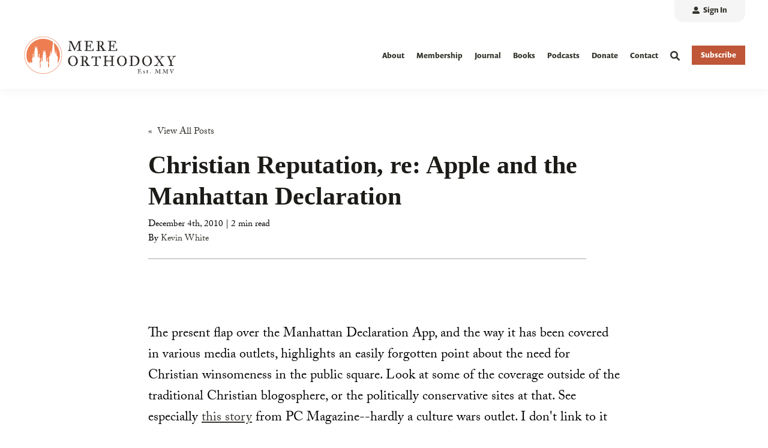

--- FILE ---
content_type: text/html; charset=UTF-8
request_url: https://mereorthodoxy.com/christian-reputation-re-apple-and-the-manhattan-declaration
body_size: 16655
content:
<!doctype html><!--[if lt IE 7]> <html class="no-js lt-ie9 lt-ie8 lt-ie7" lang="en" > <![endif]--><!--[if IE 7]>    <html class="no-js lt-ie9 lt-ie8" lang="en" >        <![endif]--><!--[if IE 8]>    <html class="no-js lt-ie9" lang="en" >               <![endif]--><!--[if gt IE 8]><!--><html class="no-js" lang="en"><head>
    <meta charset="utf-8">

    <meta http-equiv="X-UA-Compatible" content="IE=edge,chrome=1">

    
      <meta name="author" content="Kevin White">
    

    
      <title>Christian Reputation, re: Apple and the Manhattan Declaration</title>
    

    
      <link rel="shortcut icon" href="https://mereorthodoxy.com/hubfs/mere-assets/logo/mere-orthodoxy-favicon.png">
    

    <meta name="description" content="Christian Reputation, re: Apple and the Manhattan Declaration">

    
    
    <link rel="stylesheet" href="https://use.typekit.net/mrn0xqb.css">
    
    
    
    

		
	  
  		
		

    
    

    
    
      
      
      
    
    

    
    
    
    

    
	<!-- Start Additional Head -->
	
		<meta content="2010-12-04 06:30:12" itemprop="datePublished">
		<meta content="2023-03-31 12:46:49" itemprop="dateModified">
		<meta content="Kevin White" name="author">
	

<style>
    .post--single h1, 
    .post--single h2, 
    .post--single h3, 
    .post--single h4, 
    .post--single h5, 
    .post--single h6 {
      font-family: Georgia, serif;
    }
  
  .post--single--body p {
      font-weight: 500; /* Adjust the font weight value as needed */
  }
  </style>



    
    <meta name="viewport" content="width=device-width, initial-scale=1">

    
    <meta property="og:description" content="Christian Reputation, re: Apple and the Manhattan Declaration">
    <meta property="og:title" content="Christian Reputation, re: Apple and the Manhattan Declaration">
    <meta name="twitter:description" content="Christian Reputation, re: Apple and the Manhattan Declaration">
    <meta name="twitter:title" content="Christian Reputation, re: Apple and the Manhattan Declaration">

    

    

    <style>
a.cta_button{-moz-box-sizing:content-box !important;-webkit-box-sizing:content-box !important;box-sizing:content-box !important;vertical-align:middle}.hs-breadcrumb-menu{list-style-type:none;margin:0px 0px 0px 0px;padding:0px 0px 0px 0px}.hs-breadcrumb-menu-item{float:left;padding:10px 0px 10px 10px}.hs-breadcrumb-menu-divider:before{content:'›';padding-left:10px}.hs-featured-image-link{border:0}.hs-featured-image{float:right;margin:0 0 20px 20px;max-width:50%}@media (max-width: 568px){.hs-featured-image{float:none;margin:0;width:100%;max-width:100%}}.hs-screen-reader-text{clip:rect(1px, 1px, 1px, 1px);height:1px;overflow:hidden;position:absolute !important;width:1px}
</style>

<link rel="stylesheet" href="https://mereorthodoxy.com/hubfs/hub_generated/template_assets/1/108388684071/1765299252061/template_production.min.css">
<link rel="stylesheet" href="https://mereorthodoxy.com/hubfs/hub_generated/template_assets/1/108392654985/1765299254526/template_blog.min.css">
<link class="hs-async-css" rel="preload" href="https://cdn.jsdelivr.net/npm/@fancyapps/ui@4.0/dist/fancybox.css" as="style" onload="this.onload=null;this.rel='stylesheet'">
<noscript><link rel="stylesheet" href="https://cdn.jsdelivr.net/npm/@fancyapps/ui@4.0/dist/fancybox.css"></noscript>
<link rel="stylesheet" href="/hs/hsstatic/AsyncSupport/static-1.501/sass/comments_listing_asset.css">
<link rel="preload" as="style" href="https://48752163.fs1.hubspotusercontent-na1.net/hubfs/48752163/raw_assets/media-default-modules/master/650/js_client_assets/assets/TrackPlayAnalytics-Cm48oVxd.css">

<link rel="preload" as="style" href="https://48752163.fs1.hubspotusercontent-na1.net/hubfs/48752163/raw_assets/media-default-modules/master/650/js_client_assets/assets/Tooltip-DkS5dgLo.css">

<link rel="stylesheet" href="https://mereorthodoxy.com/hubfs/hub_generated/template_assets/1/108388624310/1765299262116/template_Header.min.css">

          <style>
            .header--main .header--main--logo img {
              max-height: 100px;
            }
            @media   (max-width: 1024px) {
            .header--main .header--main--logo img {
              max-height: 66px !important;
            }
            }
          </style>
          
<link rel="stylesheet" href="https://mereorthodoxy.com/hubfs/hub_generated/template_assets/1/108388624307/1765299251973/template_Footer.min.css">
    <script type="application/ld+json">
{
  "mainEntityOfPage" : {
    "@type" : "WebPage",
    "@id" : "https://mereorthodoxy.com/christian-reputation-re-apple-and-the-manhattan-declaration"
  },
  "author" : {
    "name" : "Kevin White",
    "url" : "https://mereorthodoxy.com/author/kevin-white",
    "@type" : "Person"
  },
  "headline" : "Christian Reputation, re: Apple and the Manhattan Declaration",
  "datePublished" : "2010-12-04T12:30:12.000Z",
  "dateModified" : "2023-03-31T12:46:49.023Z",
  "publisher" : {
    "name" : "Mere Orthodoxy",
    "logo" : {
      "url" : "https://mereorthodoxy.com/hubfs/mere-assets/logo/mere-orthodoxy-logo.png",
      "@type" : "ImageObject"
    },
    "@type" : "Organization"
  },
  "@context" : "https://schema.org",
  "@type" : "BlogPosting"
}
</script>

<script src="https://cdnjs.cloudflare.com/ajax/libs/jquery/3.6.0/jquery.min.js"></script>


    

<!-- Google tag (gtag.js) -->
<script async src="https://www.googletagmanager.com/gtag/js?id=G-CQ11G4NW7Z"></script>
<script>
  window.dataLayer = window.dataLayer || [];
  function gtag(){dataLayer.push(arguments);}
  gtag('js', new Date());

  gtag('config', 'G-CQ11G4NW7Z');
</script>
<link rel="amphtml" href="https://mereorthodoxy.com/christian-reputation-re-apple-and-the-manhattan-declaration?hs_amp=true">

<meta property="og:url" content="https://mereorthodoxy.com/christian-reputation-re-apple-and-the-manhattan-declaration">
<meta name="twitter:card" content="summary">

<link rel="canonical" href="https://mereorthodoxy.com/christian-reputation-re-apple-and-the-manhattan-declaration">

<meta property="og:type" content="article">
<link rel="alternate" type="application/rss+xml" href="https://mereorthodoxy.com/rss.xml">
<meta name="twitter:domain" content="mereorthodoxy.com">
<meta name="twitter:site" content="@mereorthodoxy">

<meta http-equiv="content-language" content="en">






  <meta name="generator" content="HubSpot"></head>

  <body class="pagetype-- header--">
		<div class="body-wrapper   hs-content-id-109015555599 hs-blog-post hs-blog-id-107853610903">
      
        <div data-global-resource-path="MERE-IM-Prod-Theme-2023/templates/partials/header.html"><div id="hs_cos_wrapper_global_header" class="hs_cos_wrapper hs_cos_wrapper_widget hs_cos_wrapper_type_module" style="" data-hs-cos-general-type="widget" data-hs-cos-type="module">

<a class="skip-to-content-link" href="#maincontent">Skip to main content</a>





<header>

  

  <div class="header--body">

    
    <div class="header--top portable-visuallyhidden" aria-label="Top Bar Utility Menu" role="presentation" data-height="36">
      <div class="grid hard--ends" role="presentation">
        
        <div class="grid__item one-whole hard--ends text--right" role="presentation">
          <div class="header--top--nav all--valign--middle" role="presentation">
            <nav class="header--top--nav--container" role="menubar">
              
              <div class="header--top--nav--item" role="presentation">
                
                <a role="menuitem" class="header--top--nav--item--label" href="/_hcms/mem/login?redirect_url=https://mereorthodoxy.com/christian-reputation-re-apple-and-the-manhattan-declaration">
                  <span class="header--top--nav--item--icon--holder inline-block">
                      <span id="hs_cos_wrapper_global_header_" class="hs_cos_wrapper hs_cos_wrapper_widget hs_cos_wrapper_type_icon" style="" data-hs-cos-general-type="widget" data-hs-cos-type="icon"><svg version="1.0" xmlns="http://www.w3.org/2000/svg" viewbox="0 0 512 512" width="12" height="12" aria-hidden="true"><g id="Alternate User10_layer"><path d="M256 288c79.5 0 144-64.5 144-144S335.5 0 256 0 112 64.5 112 144s64.5 144 144 144zm128 32h-55.1c-22.2 10.2-46.9 16-72.9 16s-50.6-5.8-72.9-16H128C57.3 320 0 377.3 0 448v16c0 26.5 21.5 48 48 48h416c26.5 0 48-21.5 48-48v-16c0-70.7-57.3-128-128-128z" /></g></svg></span>
                  </span>
                  <span class="header--top--nav--item--label--inner" role="presentation">
                    Sign In
                  </span>
                </a>
                
              </div>
              
              
            </nav>
          </div>
        </div>
        
      </div>
    </div>
    

    
    <div class="header--main">
      <div class="grid hard--ends">
        <div class="grid__item one-whole hard overflow--visible all--valign--middle">

          <a class="header--main--logo grid__item three-twelfths portable-seven-twelfths hard--ends lap-and-up-hard--left" title="Mere Orthodoxy" href="https://mereorthodoxy.com/">
            <img alt="Mere Orthodoxy" class="header--main--logo--default" src="https://mereorthodoxy.com/hubfs/mere-assets/logo/mere-orthodoxy-logo.svg" onerror="this.src='https://6480645.fs1.hubspotusercontent-na1.net/hubfs/6480645/mere-assets/logo/mere-orthodoxy-logo.png'" width="386" height="100">
            
          </a>
          
          

          <div class="grid__item nine-twelfths portable-five-twelfths hard--ends lap-and-up-hard--right text--right">
            <div class="header--main--nav--wrapper portable-visuallyhidden">
              <nav aria-label="Main Menu" role="menubar" class="header--main--nav portable-visuallyhidden">
                
                
                
                <div role="presentation" class="header--main--nav--item   ">
                  
                  <a class="header--main--nav--item--label" href="https://mereorthodoxy.com/about">
                    <span class="header--main--nav--item--label--inner">
                      About
                      
                    </span>
                  </a>
                  
                  
                </div>
                
                
                
                <div role="presentation" class="header--main--nav--item   ">
                  
                  <a class="header--main--nav--item--label" href="https://mereorthodoxy.com/membership">
                    <span class="header--main--nav--item--label--inner">
                      Membership
                      
                    </span>
                  </a>
                  
                  
                </div>
                
                
                
                <div role="presentation" class="header--main--nav--item   ">
                  
                  <a class="header--main--nav--item--label" href="https://mereorthodoxy.com/journal">
                    <span class="header--main--nav--item--label--inner">
                      Journal
                      
                    </span>
                  </a>
                  
                  
                </div>
                
                
                
                <div role="presentation" class="header--main--nav--item   ">
                  
                  <a class="header--main--nav--item--label" href="https://bookshop.org/shop/mereorthodoxy">
                    <span class="header--main--nav--item--label--inner">
                      Books
                      
                    </span>
                  </a>
                  
                  
                </div>
                
                
                
                <div role="presentation" class="header--main--nav--item   ">
                  
                  <a class="header--main--nav--item--label" href="https://mereorthodoxy.com/podcasts/">
                    <span class="header--main--nav--item--label--inner">
                      Podcasts
                      
                    </span>
                  </a>
                  
                  
                </div>
                
                
                
                <div role="presentation" class="header--main--nav--item   ">
                  
                  <a class="header--main--nav--item--label" href="https://secure.anedot.com/institute-for-christianity-and-common-life/donate">
                    <span class="header--main--nav--item--label--inner">
                      Donate
                      
                    </span>
                  </a>
                  
                  
                </div>
                
                
                
                <div role="presentation" class="header--main--nav--item   ">
                  
                  <a class="header--main--nav--item--label" href="https://mereorthodoxy.com/contact">
                    <span class="header--main--nav--item--label--inner">
                      Contact
                      
                    </span>
                  </a>
                  
                  
                </div>
                
                
                
              </nav>
            </div>
            <div class="header--main--secondarynav--wrapper" role="presentation">
              
              <div class="header--main--search">
                <a title="Open Search" href="javascript:;" class="header--main--search--trigger">
                  <span class="header--main--search--trigger--icon"><svg xmlns="http://www.w3.org/2000/svg" viewbox="0 0 512 512"><!--! Font Awesome Pro 6.0.0 by @fontawesome - https://fontawesome.com License - https://fontawesome.com/license (Commercial License) Copyright 2022 Fonticons, Inc. --><path d="M500.3 443.7l-119.7-119.7c27.22-40.41 40.65-90.9 33.46-144.7C401.8 87.79 326.8 13.32 235.2 1.723C99.01-15.51-15.51 99.01 1.724 235.2c11.6 91.64 86.08 166.7 177.6 178.9c53.8 7.189 104.3-6.236 144.7-33.46l119.7 119.7c15.62 15.62 40.95 15.62 56.57 0C515.9 484.7 515.9 459.3 500.3 443.7zM79.1 208c0-70.58 57.42-128 128-128s128 57.42 128 128c0 70.58-57.42 128-128 128S79.1 278.6 79.1 208z" /></svg></span>
                  <span class="sr-only">Open Search</span>
                </a>
              </div>
              
              
            </div>
            
            <a role="button" class="header--main--cta btn btn--narrow portable-visuallyhidden" href="https://mereorthodoxy.com/subscribe">
              Subscribe
            </a>
            
            <a class="header--main--menutrigger lap-and-up-visuallyhidden" role="presentation">
              <span class="header--main--menutrigger--icon">
                <span></span>
                <span></span>
                <span></span>
                <span></span>
              </span>
            </a>
          </div>

          <div class="header--divider"></div>
        </div>
      </div>
    </div>
  </div>
  <div id="main--search" class="header--main--search--input">
    <div class="grid hard--ends portable-hard--sides">
      <div class="grid__item hard one-whole desk-ten-twelfths">
        <div class="header--search--lightbox--container">
          
          <div class="h2 text--center color--white hard--ends">
            Search for topics or resources
          </div>
          
          
          <div class="p hard--top font--14 text--center color--white">
            Enter your search below and hit enter or click the search icon.
          </div>
          
          <div class="header--main--search--input--container relative">
            <form onsubmit="event.preventDefault();headerSearch(this);">
              <input role="searchbox" type="search" class="header--main--search--input--input" placeholder="Search our site for...">
              <input role="button" type="submit" class="visuallyhidden" value="Submit">
              <div class="header--main--search--search">
                <span class="header--main--search--search--icon"><svg xmlns="http://www.w3.org/2000/svg" viewbox="0 0 512 512"><!--! Font Awesome Pro 6.0.0 by @fontawesome - https://fontawesome.com License - https://fontawesome.com/license (Commercial License) Copyright 2022 Fonticons, Inc. --><path d="M500.3 443.7l-119.7-119.7c27.22-40.41 40.65-90.9 33.46-144.7C401.8 87.79 326.8 13.32 235.2 1.723C99.01-15.51-15.51 99.01 1.724 235.2c11.6 91.64 86.08 166.7 177.6 178.9c53.8 7.189 104.3-6.236 144.7-33.46l119.7 119.7c15.62 15.62 40.95 15.62 56.57 0C515.9 484.7 515.9 459.3 500.3 443.7zM79.1 208c0-70.58 57.42-128 128-128s128 57.42 128 128c0 70.58-57.42 128-128 128S79.1 278.6 79.1 208z" /></svg></span>
              </div>
            </form>
            <div class="header--main--search--close portable-visuallyhidden">
              <a title="Close Search" href="javascript:;" class="header--main--search--close--icon">
                <svg width="12px" height="12px" viewbox="0 0 18 18" version="1.1" xmlns="http://www.w3.org/2000/svg" xmlns:xlink="http://www.w3.org/1999/xlink">
                  <path fill="#ffffff" d="M17.7273198,16.4122098 L10.3149959,8.99980599 L17.7273198,1.58740219 C18.0908934,1.22382461 18.0908934,0.635581711 17.7273198,0.272392162 C17.3641341,-0.0907973873 16.7755095,-0.0907973873 16.4123239,0.272392162 L9,7.68479596 L1.58767609,0.272392162 C1.22410244,-0.0907973873 0.635865875,-0.0907973873 0.27268024,0.272392162 C-0.0908934134,0.635581711 -0.0908934134,1.22382461 0.27268024,1.58740219 L7.68500415,8.99980599 L0.27268024,16.4122098 C-0.0908934134,16.7757874 -0.0908934134,17.3640303 0.27268024,17.7276078 C0.453885039,17.9088146 0.692128607,18 0.929984156,18 C1.16783971,18 1.40608327,17.9088146 1.58767609,17.7276078 L9,10.314816 L16.4123239,17.7276078 C16.5939167,17.9088146 16.8317723,18 17.0700158,18 C17.3078714,18 17.5457269,17.9088146 17.7273198,17.7276078 C18.0908934,17.3640303 18.0908934,16.7757874 17.7273198,16.4122098"></path>
                </svg>
                <span class="sr-only">Close Search</span>
              </a>
            </div>
          </div>
        </div>
      </div>
    </div>
  </div>
  <div class="mobilenav lap-and-up-visuallyhidden">
    <div class="mobilenav--nav--wrapper">
      <div class="mobilenav--nav">

        
        <div class="mobilenav--panel mobilenav--panel--depth--0 mobilenav--panel--active" rel="0" data-depth="0">
          <div class="mobilenav--panel--outer">
            <div class="mobilenav--panel--inner">

              <div class="mobilenav--panel--body">
                
                
                
                <div class="mobilenav--nav--item " rel="p-1">
                  
                  <a href="https://mereorthodoxy.com/about" class="mobilenav--nav--item--label">
                    About
                  </a>
                  

                  

                </div>
                
                
                <div class="mobilenav--nav--item " rel="p-2">
                  
                  <a href="https://mereorthodoxy.com/membership" class="mobilenav--nav--item--label">
                    Membership
                  </a>
                  

                  

                </div>
                
                
                <div class="mobilenav--nav--item " rel="p-3">
                  
                  <a href="https://mereorthodoxy.com/journal" class="mobilenav--nav--item--label">
                    Journal
                  </a>
                  

                  

                </div>
                
                
                <div class="mobilenav--nav--item " rel="p-4">
                  
                  <a href="https://bookshop.org/shop/mereorthodoxy" class="mobilenav--nav--item--label">
                    Books
                  </a>
                  

                  

                </div>
                
                
                <div class="mobilenav--nav--item " rel="p-5">
                  
                  <a href="https://mereorthodoxy.com/podcasts/" class="mobilenav--nav--item--label">
                    Podcasts
                  </a>
                  

                  

                </div>
                
                
                <div class="mobilenav--nav--item " rel="p-6">
                  
                  <a href="https://secure.anedot.com/institute-for-christianity-and-common-life/donate" class="mobilenav--nav--item--label">
                    Donate
                  </a>
                  

                  

                </div>
                
                
                <div class="mobilenav--nav--item " rel="p-7">
                  
                  <a href="https://mereorthodoxy.com/contact" class="mobilenav--nav--item--label">
                    Contact
                  </a>
                  

                  

                </div>
                
                
                
                
                
                
                
                <div class="header--top--nav--item" role="presentation">
                  
                  <div class="mobilenav--nav--item">
                    <a role="menuitem" class="mobilenav--nav--item--label" href="/_hcms/mem/login?redirect_url=https://mereorthodoxy.com/christian-reputation-re-apple-and-the-manhattan-declaration">
                      <span class="mobilenav--nav--item--icon--holder inline-block">
                        <span id="hs_cos_wrapper_global_header_" class="hs_cos_wrapper hs_cos_wrapper_widget hs_cos_wrapper_type_icon" style="" data-hs-cos-general-type="widget" data-hs-cos-type="icon"><svg version="1.0" xmlns="http://www.w3.org/2000/svg" viewbox="0 0 512 512" width="12" height="12" aria-hidden="true"><g id="Alternate User12_layer"><path d="M256 288c79.5 0 144-64.5 144-144S335.5 0 256 0 112 64.5 112 144s64.5 144 144 144zm128 32h-55.1c-22.2 10.2-46.9 16-72.9 16s-50.6-5.8-72.9-16H128C57.3 320 0 377.3 0 448v16c0 26.5 21.5 48 48 48h416c26.5 0 48-21.5 48-48v-16c0-70.7-57.3-128-128-128z" /></g></svg></span>
                      </span>
                      <span class="mobilenav--nav--item--label--inner inline-block">
                        Sign In
                      </span>
                    </a>
                  </div>
                  
                </div>
                
                
                
              </div>

              
              
              <div class="mobilenav--cta--wrapper">
                <span class="block"></span>
                <a class="mobilenav--cta btn btn--primary" href="https://mereorthodoxy.com/subscribe">
                  Subscribe
                </a>
              </div>
              

            </div>
          </div>
          
        </div>
      </div>
    </div>

  </div>
</header>

<script>
  
  function headerSearch() {
    if ($("body").find(".header--main--search--input--input").val()) {
      if ($("body").find(".header--main--search--input--input").val().trim().length > 0) {
        window.location.href = "https://mereorthodoxy.com/search?term="+$("body").find(".header--main--search--input--input").val();
      }
    } else {
        $("body").find(".header--main--search--input--input").focus();
    }
  }

  function sizeAnchor() {
    if ($("body").find(".header--anchor").length <= 0) {
      if ($("body").find(".body-container-wrapper .section").length > 0) {
        $("body").find(".body-container-wrapper .section:eq(0)").prepend("<div class='header--anchor'></div>");
      }
      else if ($("body").find(".body-container-wrapper .page-center")) {
        $("body").find(".body-container-wrapper .page-center:eq(0)").prepend("<div class='header--anchor'></div>");
      }
      else {
        $("body").addClass("header--static");
      }
    }

    var thisHeader           = $("body").find("header");
    var thisHelloHeight      = $("body").hasClass("header--hello--visible") ? thisHeader.find(".header--hello--body").outerHeight() : 0;

    if ( $(window).width() > 1024) {
      
      var thisHeaderTop      = thisHeader.find(".header--top").outerHeight() > 0 ? thisHeader.find(".header--top").outerHeight() : thisHeader.find(".header--top").data('height');
      
    } else {
      var thisHeaderTop      = 0;
    }

    var thisHeaderMain       = thisHeader.find(".header--main").outerHeight();
    var thisHeaderAnchor     = $("body").find(".header--anchor:eq(0)");
    var thisOffsetBackground = $('body').find('.section:eq(0) .background .background--layer.background--layer--offset ~ .background--layer');
    if (!$("body").hasClass("header--hello--transitioning")) {
      thisHeaderAnchor.css({
        "height":( thisHeaderMain + thisHeaderTop + thisHelloHeight ) + "px"
      });
      thisOffsetBackground.css({
        "marginTop":( thisHeaderMain + thisHeaderTop + thisHelloHeight + 20) + "px"
      });
    }
  }


  $(document).ready(function(){
      
      $('body').find('.header--main--nav--item').on('mouseenter',function(){
        $(this).siblings().removeClass('active');
        $(this).addClass('active');
      });
      $('body').find('.header--main--nav--item').on('mouseleave',function(){
        $(this).removeClass('active');
      });
      $('body').on('mouseleave', '.header--main--nav .hs-menu-wrapper li.hs-item-has-children', function () {
        $(this).removeClass('active');
      });

      
      $(document).on('touchstart', '.header--main--nav--item--label', function() {
        if ( $(this).parent().hasClass('active') ) {
          $(this).parent().removeClass('active')
          $(this).parent().trigger('blur');
        } else {
          $(this).parent().addClass('active')
          $(this).parent().trigger('focus');
        }
      });
      $('body').on('touchstart', '.header--main--nav .hs-menu-wrapper li.hs-item-has-children', function() {
        if ( $(this).hasClass('active') ) {
          $(this).removeClass('active');
        } else {
          $(this).addClass('active');
        }
      });

    
    if ( ! touch() ) {
      $(document).on('focusin', '.header--main--nav--item',function(){
        $(this).siblings().removeClass('active');
        $(this).addClass('active');
      });
      $(document).on('focusin', '.header--main--nav .hs-menu-wrapper li.hs-item-has-children',function(){
        $(this).addClass('active');
      });
      $(document).on('focusin', '.header--main--nav .hs-menu-wrapper li',function(){
        $(this).siblings().removeClass('active');
      });
      $(document).on('focusin', '.header--main--search',function(){
        $(document).find('.header--main--nav--item.active').removeClass('active');
        $(document).find('.header--main--nav .hs-menu-wrapper li.hs-item-has-children.active').removeClass('active');
      });
      $(document).keyup(function(e) {
        if (e.key === "Escape") {
          $(document).find('.header--main--nav--item').removeClass('active');
          $(document).find('.header--main--nav .hs-menu-wrapper li').removeClass('active');
        }
      });
    }
  });

  
  lastScrollDist = 0;
  helloBarTransition = false;
  function sizeHeader() {
    
    
    if (!$("body").hasClass("header--static")) {
      scrollDist = $(window).scrollTop();
      thisHeader = $("body").find("header");

      thisHeaderBody = thisHeader.find(".header--body");

      $("body").addClass("header--initialized");

      scrollDistOffset = 0;
      if ($("body").hasClass("header--hello--visible")) {
        scrollDistOffset += $("body").find(".header--hello").height();
      }

      scrollDistRecalculated = scrollDist - ($("body").hasClass("header--hello--visible")?$("body").find(".header--hello--body").height():0);

      scrollDirection = "neutral";
      if (scrollDistRecalculated < lastScrollDist) {
        scrollDirection = "up";
      }
      else if (scrollDistRecalculated > lastScrollDist) {
        scrollDirection = "down";
      }

      lastScrollDist = scrollDistRecalculated;

      stickyStart = 0;
      if ($("body").hasClass("header--hello--visible")&&(!$("body").hasClass("header--hello--closed"))) {
        stickyStart += $("body").find(".header--hello").height();
      }
      stickyStart += thisHeaderBody.height();

      if ( ( scrollDist > ( thisHeader.height() / 2 ) ) && ( helloBarTransition != true ) && ( ( ! $("body").hasClass("mobilenav--active" ) ) || ( document.documentElement.clientWidth >= 1024 ) ) ) {
        $("body").addClass("header--fixed");
        $("body").removeClass("header--notfixed");
        if (scrollDist >= stickyStart) {
          $("body").removeClass("header--isanchored");
          $("body").addClass("header--issticky");
          if (scrollDirection == "up") {
            $("body").removeClass("header--hidden");
            $("body").addClass("header--visible");
            thisHeader.css({
              "top":""
            });
          }
          else if (scrollDirection == "down") {
            $("body").addClass("header--hidden");
            $("body").removeClass("header--visible");
            thisHeader.css({
              "top":(-1 * stickyStart)+"px"
            });
          }
        }
        else {
          $("body").removeClass("header--hidden");
          $("body").addClass("header--visible");
          thisHeader.css({
            "top":""
          });
        }
      }
      else {
        $("body").addClass("header--isanchored");
        $("body").removeClass("header--issticky");
        $("body").addClass("header--notfixed");
        $("body").removeClass("header--fixed header--hidden");
        $("body").addClass("header--visible");
        thisHeader.css({
          "top":""
        });
      }
    }
    if (typeof(sizeSubmenu) == "function") {
      sizeSubmenu();
    }
  }

  
  function sizeMobilenav() {
    if ($("body").hasClass("mobilenav--active")) {
      if ($("body").hasClass("header--static")) {
        $(window).scrollTop(0);
      }
      $("body").find(".mobilenav--cta--spacer").css({
        "height":""
      });

      var headerHeight         = $("body").find("header .header--body").height();
      var headerHelloIsVisible = $('body').hasClass('header--hello--visible');
      var headerHelloHeight    = headerHelloIsVisible ? $('body').find('header .header--hello').height() : 0;
      var windowHeight         = window.innerHeight;
      var minHeight            = windowHeight - headerHeight - headerHelloHeight;

      $("body").find(".mobilenav").css({
        "height":(minHeight)+"px"
      });

      $("body").find(".mobilenav--panel").each(function () {
        if ($(this).find(".mobilenav--cta--spacer").length > 0) {
          panelBodyHeight = $(this).find(".mobilenav--panel--body").height();
          panelCtaHeight = $(this).find(".mobilenav--cta--wrapper").outerHeight();

          if (panelBodyHeight + panelCtaHeight + 21 < minHeight) {
            $(this).find(".mobilenav--cta--spacer").css({
              "height":(minHeight - (panelBodyHeight + panelCtaHeight + 21))+"px"
            });
          }
        }
      });

    }
    else {
      $("body").find(".mobilenav, .mobilenav--cta--spacer").css({
        "height":"0px"
      });
    }
  }

  
  $("body").find(".header--main--menutrigger").click(function () {
    if ($("body").hasClass("mobilenav--active")) {
      $("body").removeClass("mobilenav--active");
      sizeMobilenav();
    }
    else {
      $("body").find(".mobilenav--nav").addClass("no--transition");
      $("body").find(".mobilenav--nav")[0].offsetHeight;
      $("body").find(".mobilenav--nav").css({
        "left":""
      });
      $("body").find(".mobilenav--panel").removeClass("mobilenav--panel--active");
      $("body").find(".mobilenav--nav")[0].offsetHeight;
      $("body").find(".mobilenav--nav").removeClass("no--transition");

      $("body").addClass("mobilenav--active");
      sizeMobilenav();
    }
  });

  
  $("body").find(".header--main--nav .hs-menu-wrapper li.hs-item-has-children").hover(function () {
    thisChild = $(this).find(">ul");
    thisChild.css({
      "margin-left":""
    });
    windowWidth = $(window).width();
    childOffset = thisChild.offset().left;
    childWidth = thisChild.width();
    childOverlap = windowWidth - (childOffset + childWidth);
    if (childOverlap < 0) {
      thisChild.css({
        "margin-left":(childOverlap)+"px"
      });
    }
  });

  
  

  
  $('body').find('.header--main--search--trigger').on('click',function () {
    Fancybox.show([{
      src: '#main--search',
      type: 'inline',
      closeButton: 'outside',
    }], {
      on: {
        ready: (fancybox) => {
          $('body').find('.header--main--search--search').addClass('active');
          $('body').addClass('header--main--search--search--active');
        },
        destroy: (fancybox) => {
          $('body').removeClass('header--main--search--search--active');
          $('body').find('.header--main--search--input--input').val('').blur();
          if ( $(window).width() > 1023 ) {
            $('body').find('.header--main--search--trigger').focus();
          }
        }
      }
    });
  });

  $('body').find('.header--main--search--close').on('click',function () {
    Fancybox.close();
  });

  $('body').find('.header--main--search--search').on('click',function(){
    if ( $(this).hasClass('active') ) {
      headerSearch();
    }
  });

  
  $("body").find(".mobilenav--panel").each(function () {
    $(this).appendTo(".mobilenav--nav");
  });
  $("body").find(".mobilenav--nav--item--parent > .mobilenav--nav--item--label").click(function (e) {
    e.preventDefault();

    thisDepth = parseInt($(this).closest(".mobilenav--panel").attr("data-depth")) + 1;
    thisRel = $(this).closest(".mobilenav--nav--item--parent").attr("rel");
    thisPanel = $("body").find(".mobilenav--panel[rel='"+thisRel+"']");
    thisPanelHeight = thisPanel.find(".mobilenav--panel--body").height();
    $("body").find(".mobilenav--panel[data-depth='"+thisDepth+"']").scrollTop(0).css({
      "z-index":""
    });
    $("body").find(".mobilenav--panel").removeClass("mobilenav--panel--active");
    thisPanel.addClass("mobilenav--panel--active").css({
      "z-index":"2"
    });
    $("body").find(".mobilenav--upper").css({
      "min-height":(thisPanelHeight)+"px"
    });
    sizeMobilenav();
    $("body").find(".mobilenav--nav").css({
      "left":(-100 * thisDepth)+"%"
    });
  });
  $("body").find(".mobilenav--nav--back--label").click(function (e) {
    e.preventDefault();

    thisDepth = parseInt($(this).closest(".mobilenav--panel").attr("data-depth")) - 1;
    thisRel = $(this).closest(".mobilenav--nav--back").attr("rel");
    thisPanel = $("body").find(".mobilenav--panel[rel='"+thisRel+"']");
    $("body").find(".mobilenav--panel[data-depth='"+thisDepth+"']").scrollTop(0).css({
      "z-index":""
    });
    $("body").find(".mobilenav--panel").removeClass("mobilenav--panel--active");
    thisPanel.addClass("mobilenav--panel--active").css({
      "z-index":"2"
    });

    sizeMobilenav();
    $("body").find(".mobilenav--nav").css({
      "left":(-100 * thisDepth)+"%"
    });
  });

  
  $(document).ready(function () {
    if ($(window).scrollTop() < 200) {
      $(window).scrollTop(0);
    }
    sizeHeader();
    if (!$("body").hasClass("header--static")) {
      scrollDist = $(window).scrollTop();

      stickyStart = 0;
      if ($("body").hasClass("header--hello--visible")) {
        stickyStart += $("body").find(".header--hello").height();
      }
      stickyStart += $("body").find(".header--body").height();

      if (scrollDist >= stickyStart) {
        $("body").removeClass("header--fixed");
        $("body").addClass("header--fixed header--hidden");
        $("body").removeClass("header--visible");
        thisHeader.addClass("no--transition");
        thisHeader[0].offsetHeight;
        thisHeader.css({
          "top":(-1 * stickyStart - 15)+"px"
        });
        thisHeader[0].offsetHeight;
        thisHeader.removeClass("no--transition");
      }
    }
    sizeMobilenav();
  });

  $(window).on('mousewheel',function () {
    sizeHeader();
    // 	sizeAnchor();
  });
  $("body").on('touchmove', function () {
    sizeHeader();
    // 	sizeAnchor();
  });

  $(document).scroll(function () {
    sizeHeader();
    // 	sizeAnchor();
  });
  $(window).on('load',function () {
    sizeAnchor();
    sizeHeader();
    sizeMobilenav();
  });
  $(window).resize(function () {
    sizeAnchor();
    sizeHeader();
    sizeMobilenav();
  });

  
  function mobileSearch() {
    if ($("body").find(".mobilenav--search--input").val()) {
      if ($("body").find(".mobilenav--search--input").val().trim().length > 0) {
        window.location.href = "https://mereorthodoxy.com/search?term="+$("body").find(".mobilenav--search--input").val();
      }
      }
      }
        $("body").find(".mobilenav--search--submit").click(function () {
        $("body").find(".mobilenav--search form").submit();
      });
</script></div></div>
      

      
      <main id="main-content" class="body-container-wrapper">
				
        

  
  

	<div class="header--anchor"></div>
	<div class="body-container body-container--blog-post">
    

    <div class="content-wrapper">

			

			
			
			
				
					
				
			
				
			
				
			

			
			

			
			
				
				
			

			
			

			<div class="post--single--scroll-bar--container top--0 left--0 z-index--10" style="position:fixed;width:100%;">
				<div class="post--single--scroll-bar"></div>
			</div>

			<article class="post--single">
				<div class="grid grande tablet-tall--top palm-short--top short--bottom">
					<div class="grid__item one-whole hard--ends hard--sides margin--tall--bottom palm-margin--short--bottom">
						<div class="post--single--featured-title-wrapper grid__item eight-twelfths tablet-nine-twelfths  palm-eleven-twelfths hard--top palm-short--bottom lap-and-up-hard--bottom portable-hard--bottom valign--middle palm-hard--sides text--left">
              
              <div class="margin--short--bottom">
                <p class="inline-block hard--ends text--left font--16" style="margin-bottom:8px;">
                  <a href="https://mereorthodoxy.com" class="no--underline">«&nbsp; View All Posts</a>
                </p>
              </div>
              

							<h1 class="hard--ends">
								<span id="hs_cos_wrapper_name" class="hs_cos_wrapper hs_cos_wrapper_meta_field hs_cos_wrapper_type_text" style="" data-hs-cos-general-type="meta_field" data-hs-cos-type="text">Christian Reputation, re: Apple and the Manhattan Declaration</span>
							</h1>

							

							

							<p class="hard--bottom font--15">
								
								December 4th, 2010 | 2 min read 
							</p>

							<p class="hard--ends font--15">By <a class="bop--single--meta--author no--underline" href="https://mereorthodoxy.com/author/kevin-white" title="Kevin White">Kevin White</a></p>

							
								<div class="post--single--hero--cta border--0 border--top--1 border--grey">
									<h5>
										
									</h5>
									<span class="all--btn all--btn--primary">
                    
                  </span>
								</div>
							
						</div>
            
					</div>
					<div class="grid__item eight-twelfths tablet-nine-twelfths palm-eleven-twelfths short text--left">
						<div class="post--single--body bop--single--body">
              
                            
              
              
              
              

              
              
              

              
              
              
              
              
              
              
              
              
              
              
              
              
              
                  
              
                  <!-- ff: type: || logged:false || free-days -->
              
                  
              
                  
                  
              
                  
										
										
            	      <!-- aa: yes days - 7 | 1292070612000 | 1769407200000 -->
                  
              
                  
                  
              
                  
                           
                  
                  
              
                      
                      

                        <p>The present flap over the Manhattan Declaration App, and the way it has been covered in various media outlets, highlights an easily forgotten point about the need for Christian winsomeness in the public square. Look at some of the coverage outside of the traditional Christian blogosphere, or the politically conservative sites at that. See especially <a href="http://www.pcmag.com/article2/0,2817,2373595,00.asp">this story</a> from PC Magazine--hardly a culture wars outlet. I don't link to it to criticize their framing of the story, or to criticize the Declaration in light of the coverage it has received.</p> 
<p>The Manhattan Declaration is a reasoned, winsome, and ecumenical (even if not in the National Council of Churches sense) document. But when it pops back into the news cycle, even non-polemical outlets use language to describe it that hardly differs from that used to describe Fred Phelps.</p> 
<p>My point is not to complain that traditional-minded Christians can't get a break. My point is that we should not be overly concerned with P.R. and the news cycle.</p> 
<p>Put simply: Christians do not need to make winsome statements of biblical truth in order to improve the reputation of the Church. We need to speak winsome words, seasoned with salt, because it is the right thing to do. 
 </p>

                        <div class="background--tan grid__item one-whole hard margin--tall flexgrid">
                <div class="grid__item eight-twelfths palm-one-whole hard--sides first--hard--top last--hard--bottom padding--tall tall">
                  
                  <h2 class="h3">
                    Login to read more 
                  </h2>
                  

                  
                  <p><a href="https://mereorthodoxy.com/_hcms/mem/login?redirect_url=https://mereorthodoxy.com/christian-reputation-re-apple-and-the-manhattan-declaration" rel="noopener">Sign in</a> or <a href="https://mereorthodoxy.com/subscribe/free_reader" rel="noopener">create a free account</a> to access Subscriber-only content.&nbsp;</p> 
                  

                  <p>
                    <a href="/_hcms/mem/login?redirect_url=https://mereorthodoxy.com/christian-reputation-re-apple-and-the-manhattan-declaration" class="btn btn--primary">
                      Sign in 
                    </a>
                  </p>
                  <p>                
                                        
                    <a href="https://mereorthodoxy.com/subscribe" class="btn btn--simple">
                      Register 
                    </a>
                  </p>
                </div>
                <div class="grid__item four-twelfths palm-one-whole first--hard--top last--hard--bottom hard palm-visuallyhidden" role="img" aria-label="scene-image--tanbg" style="background-image:url('https://mereorthodoxy.com/hubfs/mere-assets/scene-image--tanbg.jpg');background-repeat:no-repeat;background-position:50% 0%;background-size:auto 100%;">
                </div>
              </div>
              

                      
                      
              
                                    

              

							
								<div class="post--single--author flexgrid space--between valign--top text--left padding--tall tall margin--tall--top palm-direction--column border-radius">
									
										<div class="post--single--author--avatar" style="flex-basis:205px;width:205px;padding-right:30px;">
											<a href="https://mereorthodoxy.com/author/kevin-white" title="Kevin White">
												<span class="post--single--author--avatar-img block background-size--cover background-repeat--none border-radius--circle sepiatone--image" role="img" aria-label="Kevin White" style="background-image:url('https://mereorthodoxy.com/hubfs/Imported%20images/eb0d898367ef37864cf58a8b50b9bf85%3Fs=130&amp;d=retro&amp;r=g.jpeg');background-position:center;">
												</span>
											</a>
										</div>
									
									<div class="post--single--author--author-details first--hard--top" style="flex:1;">
										<p class="h4" data-hubspot-form-id="author_data" data-hubspot-name="Blog Author" style="margin-bottom:10px;">
											<a class="post--single--author--author no--underline" href="https://mereorthodoxy.com/author/kevin-white">
												Kevin White
											</a>
										</p>
										
										
									</div>
								</div>
							
						</div>
					</div>
          
          <div class="grid__item eight-twelfths tablet-nine-twelfths palm-eleven-twelfths tall--top short--bottom text--center">
            <p class="h5">
              Topics:
            </p>
            <div class="post--single--all-topic-tag-container inline-block">
              
              <div class="post--single--all-topic-tag-bg inline-block">
                <a class="font--16 font--reading post-item--topic-link no--underline inline-block" href="https://mereorthodoxy.com/topic/uncategorized" title="Uncategorized">
                  Uncategorized
                </a>
              </div>
              
            </div>
          </div>
          
					<div class="grid__item eight-twelfths tablet-nine-twelfths palm-eleven-twelfths tall--top short--bottom text--left">
						<div class="post--single--share-links all--text--center first--hard--top">
							<p class="h5">
								Don't forget to share this post:
							</p>
							<div class="post--single--share-links all--valign--middle">
								<a class="inline-block" href="https://www.facebook.com/sharer/sharer.php?u=https://mereorthodoxy.com/christian-reputation-re-apple-and-the-manhattan-declaration" title="Share on Facebook">
									<svg xmlns="http://www.w3.org/2000/svg" viewbox="0 0 320 512"><!--! Font Awesome Pro 6.1.2 by @fontawesome - https://fontawesome.com License - https://fontawesome.com/license (Commercial License) Copyright 2022 Fonticons, Inc. --><path d="M279.14 288l14.22-92.66h-88.91v-60.13c0-25.35 12.42-50.06 52.24-50.06h40.42V6.26S260.43 0 225.36 0c-73.22 0-121.08 44.38-121.08 124.72v70.62H22.89V288h81.39v224h100.17V288z" /></svg>
								</a>
								<a class="inline-block" href="https://www.linkedin.com/shareArticle?url=https://mereorthodoxy.com/christian-reputation-re-apple-and-the-manhattan-declaration&amp;title=Christian+Reputation%2C+re%3A+Apple+and+the+Manhattan+Declaration&amp;summary=Christian+Reputation%2C+re%3A+Apple+and+the+Manhattan+Declaration" title="Share on Linkedin">
									<svg xmlns="http://www.w3.org/2000/svg" viewbox="0 0 448 512"><!--! Font Awesome Pro 6.1.2 by @fontawesome - https://fontawesome.com License - https://fontawesome.com/license (Commercial License) Copyright 2022 Fonticons, Inc. --><path d="M100.28 448H7.4V148.9h92.88zM53.79 108.1C24.09 108.1 0 83.5 0 53.8a53.79 53.79 0 0 1 107.58 0c0 29.7-24.1 54.3-53.79 54.3zM447.9 448h-92.68V302.4c0-34.7-.7-79.2-48.29-79.2-48.29 0-55.69 37.7-55.69 76.7V448h-92.78V148.9h89.08v40.8h1.3c12.4-23.5 42.69-48.3 87.88-48.3 94 0 111.28 61.9 111.28 142.3V448z" /></svg>
								</a>
								<a class="inline-block" href="https://twitter.com/intent/tweet?text=Christian+Reputation%2C+re%3A+Apple+and+the+Manhattan+Declaration&amp;url=https://mereorthodoxy.com/christian-reputation-re-apple-and-the-manhattan-declaration" title="Share on Twitter">
									<svg xmlns="http://www.w3.org/2000/svg" viewbox="0 0 512 512"><!--! Font Awesome Pro 6.1.2 by @fontawesome - https://fontawesome.com License - https://fontawesome.com/license (Commercial License) Copyright 2022 Fonticons, Inc. --><path d="M459.37 151.716c.325 4.548.325 9.097.325 13.645 0 138.72-105.583 298.558-298.558 298.558-59.452 0-114.68-17.219-161.137-47.106 8.447.974 16.568 1.299 25.34 1.299 49.055 0 94.213-16.568 130.274-44.832-46.132-.975-84.792-31.188-98.112-72.772 6.498.974 12.995 1.624 19.818 1.624 9.421 0 18.843-1.3 27.614-3.573-48.081-9.747-84.143-51.98-84.143-102.985v-1.299c13.969 7.797 30.214 12.67 47.431 13.319-28.264-18.843-46.781-51.005-46.781-87.391 0-19.492 5.197-37.36 14.294-52.954 51.655 63.675 129.3 105.258 216.365 109.807-1.624-7.797-2.599-15.918-2.599-24.04 0-57.828 46.782-104.934 104.934-104.934 30.213 0 57.502 12.67 76.67 33.137 23.715-4.548 46.456-13.32 66.599-25.34-7.798 24.366-24.366 44.833-46.132 57.827 21.117-2.273 41.584-8.122 60.426-16.243-14.292 20.791-32.161 39.308-52.628 54.253z" /></svg>
								</a>
								<a class="inline-block" href="https://pinterest.com/pin/create/button/?url=https://mereorthodoxy.com/christian-reputation-re-apple-and-the-manhattan-declaration&amp;media=&amp;description=Christian+Reputation%2C+re%3A+Apple+and+the+Manhattan+Declaration" title="Share on Pinterest">
									<svg xmlns="http://www.w3.org/2000/svg" viewbox="0 0 384 512"><!--! Font Awesome Pro 6.1.2 by @fontawesome - https://fontawesome.com License - https://fontawesome.com/license (Commercial License) Copyright 2022 Fonticons, Inc. --><path d="M204 6.5C101.4 6.5 0 74.9 0 185.6 0 256 39.6 296 63.6 296c9.9 0 15.6-27.6 15.6-35.4 0-9.3-23.7-29.1-23.7-67.8 0-80.4 61.2-137.4 140.4-137.4 68.1 0 118.5 38.7 118.5 109.8 0 53.1-21.3 152.7-90.3 152.7-24.9 0-46.2-18-46.2-43.8 0-37.8 26.4-74.4 26.4-113.4 0-66.2-93.9-54.2-93.9 25.8 0 16.8 2.1 35.4 9.6 50.7-13.8 59.4-42 147.9-42 209.1 0 18.9 2.7 37.5 4.5 56.4 3.4 3.8 1.7 3.4 6.9 1.5 50.4-69 48.6-82.5 71.4-172.8 12.3 23.4 44.1 36 69.3 36 106.2 0 153.9-103.5 153.9-196.8C384 71.3 298.2 6.5 204 6.5z" /></svg>
								</a>
							</div>
						</div>
					</div>
				</div>
			</article>

			
			

			
			
				
					
				

				
					<div class="section section--related-articles-slider">
						<div class="block relative z-index--3">
							<div class="grid hard--ends text--center ">
								<div class="grid__item eight-twelfths tablet-ten-twelths palm-one-whole tall palm-short--bottom first--hard--top last--hard--bottom">
									<h2>
										Related Articles
									</h2>
								</div>
							</div>
							
							<div class="section--related-articles-slider--slide relative fade--in fade--load">
								<div class="section--related-articles-slider--slider-grid grid hard--ends relative">
									<div class="section--recent-article-slider--container section--resource--card blog-card---row-margin blog-card---mobile-flex-wrap">
											
												
													
												
												
												
													
				<div class="section--related-articles-slider--item blog--listing--cards--article-item section--resource--card-item palm-margin--tall--bottom hard--sides hard--ends relative text--left">
					<div class="section--resource--card--inner">
						<a class="no--underline block background--white overflow--hidden" style="height:100%" title="Danger and Play and Proverbs 31" href="https://mereorthodoxy.com/suzania/danger-and-play-and-proverbs-31" target="_blank">
							<span class="overflow--hidden section--related-articles-slider--featured-image-wrapper sepiatone--hover relative block">
								<span class="section--related-articles-slider--featured-image grid__item one-whole hard">
									<span class="block sepiatone--image" role="img" aria-label="" style="background-image:url('https://mereorthodoxy.com/hubfs/Imported_Blog_Media/Screen-Shot-2022-08-06-at-2_07_04-PM-1.png');background-size: cover; background-position:center center; background-repeat:no-repeat;">
										
		
		
		
	
	<span class="aspectspacer" style="display:block;width:100%;margin:0px;padding:50.00% 0px 0px 0px;"></span>
									</span>
								</span>
							</span>
							<span class="section--resource--card--content short padding--short">
								<span class="block overflow--visible first--hard--top last--hard--bottom">
									<h3 class="h5">
										Danger and Play and Proverbs 31
									</h3>
									<p class="font--14">
										August 6th, 2022<span class="section--resource--card--spacer">|</span>8 min read
									</p>
								</span>
							</span>
						</a>
					</div>
				</div>
			
												
											
												
													
												
												
												
													
				<div class="section--related-articles-slider--item blog--listing--cards--article-item section--resource--card-item palm-margin--tall--bottom hard--sides hard--ends relative text--left">
					<div class="section--resource--card--inner">
						<a class="no--underline block background--white overflow--hidden" style="height:100%" title="From Whom All Fatherhood On Earth Takes Its Name" href="https://mereorthodoxy.com/suzania/from-whom-all-fatherhood-on-earth-takes-its-name" target="_blank">
							<span class="overflow--hidden section--related-articles-slider--featured-image-wrapper sepiatone--hover relative block">
								<span class="section--related-articles-slider--featured-image grid__item one-whole hard">
									<span class="block sepiatone--image" role="img" aria-label="" style="background-image:url('https://mereorthodoxy.com/hubfs/Imported_Blog_Media/landscape-tree-nature-forest-wilderness-mountain-972623-pxhere_com-1-1.jpg');background-size: cover; background-position:center center; background-repeat:no-repeat;">
										
		
		
		
	
	<span class="aspectspacer" style="display:block;width:100%;margin:0px;padding:50.00% 0px 0px 0px;"></span>
									</span>
								</span>
							</span>
							<span class="section--resource--card--content short padding--short">
								<span class="block overflow--visible first--hard--top last--hard--bottom">
									<h3 class="h5">
										From Whom All Fatherhood On Earth Takes Its Name
									</h3>
									<p class="font--14">
										June 19th, 2022<span class="section--resource--card--spacer">|</span>3 min read
									</p>
								</span>
							</span>
						</a>
					</div>
				</div>
			
												
											
												
													
												
												
												
													
				<div class="section--related-articles-slider--item blog--listing--cards--article-item section--resource--card-item palm-margin--tall--bottom hard--sides hard--ends relative text--left">
					<div class="section--resource--card--inner">
						<a class="no--underline block background--white overflow--hidden" style="height:100%" title="Cultural Conversion, Thirteenth Century England Style; or, James Davison Hunter Vindicated by Sir Maurice Powicke" href="https://mereorthodoxy.com/suzania/cultural-conversion-thirteenth-century-england-style-or-james-davison-hunter-vindicated-by-sir-maurice-powicke" target="_blank">
							<span class="overflow--hidden section--related-articles-slider--featured-image-wrapper sepiatone--hover relative block">
								<span class="section--related-articles-slider--featured-image grid__item one-whole hard">
									<span class="block sepiatone--image" role="img" aria-label="" style="background-image:url('https://mereorthodoxy.com/hubfs/Imported_Blog_Media/Leighton-God_Speed-1-1.jpg');background-size: cover; background-position:center center; background-repeat:no-repeat;">
										
		
		
		
	
	<span class="aspectspacer" style="display:block;width:100%;margin:0px;padding:50.00% 0px 0px 0px;"></span>
									</span>
								</span>
							</span>
							<span class="section--resource--card--content short padding--short">
								<span class="block overflow--visible first--hard--top last--hard--bottom">
									<h3 class="h5">
										Cultural Conversion, Thirteenth Century England Style; or, James Davison Hunter Vindicated by Sir Maurice Powicke
									</h3>
									<p class="font--14">
										June 17th, 2022<span class="section--resource--card--spacer">|</span>2 min read
									</p>
								</span>
							</span>
						</a>
					</div>
				</div>
			
												
											
												
													
												
												
												
													
				<div class="section--related-articles-slider--item blog--listing--cards--article-item section--resource--card-item palm-margin--tall--bottom hard--sides hard--ends relative text--left">
					<div class="section--resource--card--inner">
						<a class="no--underline block background--white overflow--hidden" style="height:100%" title="On History Not Ending" href="https://mereorthodoxy.com/suzania/on-history-not-ending" target="_blank">
							<span class="overflow--hidden section--related-articles-slider--featured-image-wrapper sepiatone--hover relative block">
								<span class="section--related-articles-slider--featured-image grid__item one-whole hard">
									<span class="block sepiatone--image" role="img" aria-label="" style="background-image:url('https://mereorthodoxy.com/hubfs/Imported_Blog_Media/DSC_5532-300x200-1.jpg');background-size: cover; background-position:center center; background-repeat:no-repeat;">
										
		
		
		
	
	<span class="aspectspacer" style="display:block;width:100%;margin:0px;padding:50.00% 0px 0px 0px;"></span>
									</span>
								</span>
							</span>
							<span class="section--resource--card--content short padding--short">
								<span class="block overflow--visible first--hard--top last--hard--bottom">
									<h3 class="h5">
										On History Not Ending
									</h3>
									<p class="font--14">
										March 10th, 2022<span class="section--resource--card--spacer">|</span>6 min read
									</p>
								</span>
							</span>
						</a>
					</div>
				</div>
			
												
											
												
													
												
												
												
													
				<div class="section--related-articles-slider--item blog--listing--cards--article-item section--resource--card-item palm-margin--tall--bottom hard--sides hard--ends relative text--left">
					<div class="section--resource--card--inner">
						<a class="no--underline block background--white overflow--hidden" style="height:100%" title="Notes from the Sermon: Transfiguration Sunday" href="https://mereorthodoxy.com/trivial/notes-sermon-transfiguration-sunday" target="_blank">
							<span class="overflow--hidden section--related-articles-slider--featured-image-wrapper sepiatone--hover relative block">
								<span class="section--related-articles-slider--featured-image grid__item one-whole hard">
									<span class="block sepiatone--image" role="img" aria-label="" style="background-image:url('');background-size: cover; background-position:center center; background-repeat:no-repeat;">
										
		
		
		
	
	<span class="aspectspacer" style="display:block;width:100%;margin:0px;padding:50.00% 0px 0px 0px;"></span>
									</span>
								</span>
							</span>
							<span class="section--resource--card--content short padding--short">
								<span class="block overflow--visible first--hard--top last--hard--bottom">
									<h3 class="h5">
										Notes from the Sermon: Transfiguration Sunday
									</h3>
									<p class="font--14">
										February 15th, 2021<span class="section--resource--card--spacer">|</span>1 min read
									</p>
								</span>
							</span>
						</a>
					</div>
				</div>
			
												
											
												
													
												
												
												
													
				<div class="section--related-articles-slider--item blog--listing--cards--article-item section--resource--card-item palm-margin--tall--bottom hard--sides hard--ends relative text--left">
					<div class="section--resource--card--inner">
						<a class="no--underline block background--white overflow--hidden" style="height:100%" title="Scott Alexander, the Hitpiece, and the Limits of Inquiry" href="https://mereorthodoxy.com/suzania/scott-alexander-hitpiece-limits-inquiry" target="_blank">
							<span class="overflow--hidden section--related-articles-slider--featured-image-wrapper sepiatone--hover relative block">
								<span class="section--related-articles-slider--featured-image grid__item one-whole hard">
									<span class="block sepiatone--image" role="img" aria-label="" style="background-image:url('https://mereorthodoxy.com/hubfs/Imported_Blog_Media/Screen-Shot-2021-02-13-at-3_40_39-PM-1.png');background-size: cover; background-position:center center; background-repeat:no-repeat;">
										
		
		
		
	
	<span class="aspectspacer" style="display:block;width:100%;margin:0px;padding:50.00% 0px 0px 0px;"></span>
									</span>
								</span>
							</span>
							<span class="section--resource--card--content short padding--short">
								<span class="block overflow--visible first--hard--top last--hard--bottom">
									<h3 class="h5">
										Scott Alexander, the Hitpiece, and the Limits of Inquiry
									</h3>
									<p class="font--14">
										February 13th, 2021<span class="section--resource--card--spacer">|</span>3 min read
									</p>
								</span>
							</span>
						</a>
					</div>
				</div>
			
												
											
												
													
												
												
												
													
				<div class="section--related-articles-slider--item blog--listing--cards--article-item section--resource--card-item palm-margin--tall--bottom hard--sides hard--ends relative text--left">
					<div class="section--resource--card--inner">
						<a class="no--underline block background--white overflow--hidden" style="height:100%" title="Notes from Sermon: 1.17.21" href="https://mereorthodoxy.com/trivial/notes-sermon-1-17-21" target="_blank">
							<span class="overflow--hidden section--related-articles-slider--featured-image-wrapper sepiatone--hover relative block">
								<span class="section--related-articles-slider--featured-image grid__item one-whole hard">
									<span class="block sepiatone--image" role="img" aria-label="" style="background-image:url('');background-size: cover; background-position:center center; background-repeat:no-repeat;">
										
		
		
		
	
	<span class="aspectspacer" style="display:block;width:100%;margin:0px;padding:50.00% 0px 0px 0px;"></span>
									</span>
								</span>
							</span>
							<span class="section--resource--card--content short padding--short">
								<span class="block overflow--visible first--hard--top last--hard--bottom">
									<h3 class="h5">
										Notes from Sermon: 1.17.21
									</h3>
									<p class="font--14">
										January 18th, 2021<span class="section--resource--card--spacer">|</span>1 min read
									</p>
								</span>
							</span>
						</a>
					</div>
				</div>
			
												
											
												
													
												
												
												
													
				<div class="section--related-articles-slider--item blog--listing--cards--article-item section--resource--card-item palm-margin--tall--bottom hard--sides hard--ends relative text--left">
					<div class="section--resource--card--inner">
						<a class="no--underline block background--white overflow--hidden" style="height:100%" title="Notes from Sermon: 1.10.21" href="https://mereorthodoxy.com/trivial/notes-sermon-1-10-21" target="_blank">
							<span class="overflow--hidden section--related-articles-slider--featured-image-wrapper sepiatone--hover relative block">
								<span class="section--related-articles-slider--featured-image grid__item one-whole hard">
									<span class="block sepiatone--image" role="img" aria-label="" style="background-image:url('https://mereorthodoxy.com/hubfs/Imported_Blog_Media/baptism-of-christ.jpg');background-size: cover; background-position:center center; background-repeat:no-repeat;">
										
		
		
		
	
	<span class="aspectspacer" style="display:block;width:100%;margin:0px;padding:50.00% 0px 0px 0px;"></span>
									</span>
								</span>
							</span>
							<span class="section--resource--card--content short padding--short">
								<span class="block overflow--visible first--hard--top last--hard--bottom">
									<h3 class="h5">
										Notes from Sermon: 1.10.21
									</h3>
									<p class="font--14">
										January 11th, 2021<span class="section--resource--card--spacer">|</span>1 min read
									</p>
								</span>
							</span>
						</a>
					</div>
				</div>
			
												
											
												
													
												
												
												
													
				<div class="section--related-articles-slider--item blog--listing--cards--article-item section--resource--card-item palm-margin--tall--bottom hard--sides hard--ends relative text--left">
					<div class="section--resource--card--inner">
						<a class="no--underline block background--white overflow--hidden" style="height:100%" title="‘the single individual’" href="https://mereorthodoxy.com/trivial/65-2" target="_blank">
							<span class="overflow--hidden section--related-articles-slider--featured-image-wrapper sepiatone--hover relative block">
								<span class="section--related-articles-slider--featured-image grid__item one-whole hard">
									<span class="block sepiatone--image" role="img" aria-label="" style="background-image:url('https://mereorthodoxy.com/hubfs/Imported_Blog_Media/Kierkegaard.jpg');background-size: cover; background-position:center center; background-repeat:no-repeat;">
										
		
		
		
	
	<span class="aspectspacer" style="display:block;width:100%;margin:0px;padding:50.00% 0px 0px 0px;"></span>
									</span>
								</span>
							</span>
							<span class="section--resource--card--content short padding--short">
								<span class="block overflow--visible first--hard--top last--hard--bottom">
									<h3 class="h5">
										‘the single individual’
									</h3>
									<p class="font--14">
										January 6th, 2021<span class="section--resource--card--spacer">|</span>1 min read
									</p>
								</span>
							</span>
						</a>
					</div>
				</div>
			
												
											
												
													
												
												
												
													
				<div class="section--related-articles-slider--item blog--listing--cards--article-item section--resource--card-item palm-margin--tall--bottom hard--sides hard--ends relative text--left">
					<div class="section--resource--card--inner">
						<a class="no--underline block background--white overflow--hidden" style="height:100%" title="Notes from the Sermon" href="https://mereorthodoxy.com/trivial/notes-from-the-sermon" target="_blank">
							<span class="overflow--hidden section--related-articles-slider--featured-image-wrapper sepiatone--hover relative block">
								<span class="section--related-articles-slider--featured-image grid__item one-whole hard">
									<span class="block sepiatone--image" role="img" aria-label="" style="background-image:url('https://mereorthodoxy.com/hubfs/Imported_Blog_Media/Ikone_Athanasius_von_Alexandria.jpg');background-size: cover; background-position:center center; background-repeat:no-repeat;">
										
		
		
		
	
	<span class="aspectspacer" style="display:block;width:100%;margin:0px;padding:50.00% 0px 0px 0px;"></span>
									</span>
								</span>
							</span>
							<span class="section--resource--card--content short padding--short">
								<span class="block overflow--visible first--hard--top last--hard--bottom">
									<h3 class="h5">
										Notes from the Sermon
									</h3>
									<p class="font--14">
										January 4th, 2021<span class="section--resource--card--spacer">|</span>1 min read
									</p>
								</span>
							</span>
						</a>
					</div>
				</div>
			
												
											
												
													
												
												
												
													
				<div class="section--related-articles-slider--item blog--listing--cards--article-item section--resource--card-item palm-margin--tall--bottom hard--sides hard--ends relative text--left">
					<div class="section--resource--card--inner">
						<a class="no--underline block background--white overflow--hidden" style="height:100%" title="Attention: a Breaking Ground Newsletter" href="https://mereorthodoxy.com/suzania/attention-breaking-ground-newsletter" target="_blank">
							<span class="overflow--hidden section--related-articles-slider--featured-image-wrapper sepiatone--hover relative block">
								<span class="section--related-articles-slider--featured-image grid__item one-whole hard">
									<span class="block sepiatone--image" role="img" aria-label="" style="background-image:url('https://mereorthodoxy.com/hubfs/Imported_Blog_Media/pg-9-ruby-00-.jpg');background-size: cover; background-position:center center; background-repeat:no-repeat;">
										
		
		
		
	
	<span class="aspectspacer" style="display:block;width:100%;margin:0px;padding:50.00% 0px 0px 0px;"></span>
									</span>
								</span>
							</span>
							<span class="section--resource--card--content short padding--short">
								<span class="block overflow--visible first--hard--top last--hard--bottom">
									<h3 class="h5">
										Attention: a Breaking Ground Newsletter
									</h3>
									<p class="font--14">
										August 10th, 2020<span class="section--resource--card--spacer">|</span>2 min read
									</p>
								</span>
							</span>
						</a>
					</div>
				</div>
			
												
											
												
													
												
												
												
													
				<div class="section--related-articles-slider--item blog--listing--cards--article-item section--resource--card-item palm-margin--tall--bottom hard--sides hard--ends relative text--left">
					<div class="section--resource--card--inner">
						<a class="no--underline block background--white overflow--hidden" style="height:100%" title="TONIGHT: 7:30 EDT: Hauerwas, Danticat, Christman, and a New Cocktail!" href="https://mereorthodoxy.com/suzania/tonight-730-edt-hauerwas-danticat-christman-new-cocktail" target="_blank">
							<span class="overflow--hidden section--related-articles-slider--featured-image-wrapper sepiatone--hover relative block">
								<span class="section--related-articles-slider--featured-image grid__item one-whole hard">
									<span class="block sepiatone--image" role="img" aria-label="" style="background-image:url('https://mereorthodoxy.com/hubfs/Imported_Blog_Media/63dd54af770cde5312b61cdf4075d089.jpg');background-size: cover; background-position:center center; background-repeat:no-repeat;">
										
		
		
		
	
	<span class="aspectspacer" style="display:block;width:100%;margin:0px;padding:50.00% 0px 0px 0px;"></span>
									</span>
								</span>
							</span>
							<span class="section--resource--card--content short padding--short">
								<span class="block overflow--visible first--hard--top last--hard--bottom">
									<h3 class="h5">
										TONIGHT: 7:30 EDT: Hauerwas, Danticat, Christman, and a New Cocktail!
									</h3>
									<p class="font--14">
										May 16th, 2020<span class="section--resource--card--spacer">|</span>1 min read
									</p>
								</span>
							</span>
						</a>
					</div>
				</div>
			
												
											
												
													
												
												
												
													
				<div class="section--related-articles-slider--item blog--listing--cards--article-item section--resource--card-item palm-margin--tall--bottom hard--sides hard--ends relative text--left">
					<div class="section--resource--card--inner">
						<a class="no--underline block background--white overflow--hidden" style="height:100%" title="The King of Social Distancing, c. 1665" href="https://mereorthodoxy.com/suzania/king-social-distancing-c-1665" target="_blank">
							<span class="overflow--hidden section--related-articles-slider--featured-image-wrapper sepiatone--hover relative block">
								<span class="section--related-articles-slider--featured-image grid__item one-whole hard">
									<span class="block sepiatone--image" role="img" aria-label="" style="background-image:url('https://mereorthodoxy.com/hubfs/Imported_Blog_Media/s-l1600.jpg');background-size: cover; background-position:center center; background-repeat:no-repeat;">
										
		
		
		
	
	<span class="aspectspacer" style="display:block;width:100%;margin:0px;padding:50.00% 0px 0px 0px;"></span>
									</span>
								</span>
							</span>
							<span class="section--resource--card--content short padding--short">
								<span class="block overflow--visible first--hard--top last--hard--bottom">
									<h3 class="h5">
										The King of Social Distancing, c. 1665
									</h3>
									<p class="font--14">
										March 17th, 2020<span class="section--resource--card--spacer">|</span>6 min read
									</p>
								</span>
							</span>
						</a>
					</div>
				</div>
			
												
											
												
													
												
												
												
													
				<div class="section--related-articles-slider--item blog--listing--cards--article-item section--resource--card-item palm-margin--tall--bottom hard--sides hard--ends relative text--left">
					<div class="section--resource--card--inner">
						<a class="no--underline block background--white overflow--hidden" style="height:100%" title="The Political Theology of Brunch: a Post in Honor of the Season" href="https://mereorthodoxy.com/suzania/political-theology-brunch-brand-post-honor-season" target="_blank">
							<span class="overflow--hidden section--related-articles-slider--featured-image-wrapper sepiatone--hover relative block">
								<span class="section--related-articles-slider--featured-image grid__item one-whole hard">
									<span class="block sepiatone--image" role="img" aria-label="" style="background-image:url('https://mereorthodoxy.com/hubfs/Imported_Blog_Media/Screen-Shot-2019-12-23-at-4_51_30-PM.png');background-size: cover; background-position:center center; background-repeat:no-repeat;">
										
		
		
		
	
	<span class="aspectspacer" style="display:block;width:100%;margin:0px;padding:50.00% 0px 0px 0px;"></span>
									</span>
								</span>
							</span>
							<span class="section--resource--card--content short padding--short">
								<span class="block overflow--visible first--hard--top last--hard--bottom">
									<h3 class="h5">
										The Political Theology of Brunch: a Post in Honor of the Season
									</h3>
									<p class="font--14">
										December 23rd, 2019<span class="section--resource--card--spacer">|</span>6 min read
									</p>
								</span>
							</span>
						</a>
					</div>
				</div>
			
												
											
												
													
												
												
												
													
				<div class="section--related-articles-slider--item blog--listing--cards--article-item section--resource--card-item palm-margin--tall--bottom hard--sides hard--ends relative text--left">
					<div class="section--resource--card--inner">
						<a class="no--underline block background--white overflow--hidden" style="height:100%" title="Stephen Miller and the Abolition of the Human" href="https://mereorthodoxy.com/suzania/stephen-miller-and-the" target="_blank">
							<span class="overflow--hidden section--related-articles-slider--featured-image-wrapper sepiatone--hover relative block">
								<span class="section--related-articles-slider--featured-image grid__item one-whole hard">
									<span class="block sepiatone--image" role="img" aria-label="" style="background-image:url('https://mereorthodoxy.com/hubfs/Imported_Blog_Media/Screen-Shot-2019-11-13-at-2_30_21-PM.png');background-size: cover; background-position:center center; background-repeat:no-repeat;">
										
		
		
		
	
	<span class="aspectspacer" style="display:block;width:100%;margin:0px;padding:50.00% 0px 0px 0px;"></span>
									</span>
								</span>
							</span>
							<span class="section--resource--card--content short padding--short">
								<span class="block overflow--visible first--hard--top last--hard--bottom">
									<h3 class="h5">
										Stephen Miller and the Abolition of the Human
									</h3>
									<p class="font--14">
										November 13th, 2019<span class="section--resource--card--spacer">|</span>4 min read
									</p>
								</span>
							</span>
						</a>
					</div>
				</div>
			
												
											
												
													
												
												
												
													
				<div class="section--related-articles-slider--item blog--listing--cards--article-item section--resource--card-item palm-margin--tall--bottom hard--sides hard--ends relative text--left">
					<div class="section--resource--card--inner">
						<a class="no--underline block background--white overflow--hidden" style="height:100%" title="Heroes of the Fourth Turning: the Possession of American Conservatism" href="https://mereorthodoxy.com/suzania/heroes-fourth-turning-possession-american-conservatism" target="_blank">
							<span class="overflow--hidden section--related-articles-slider--featured-image-wrapper sepiatone--hover relative block">
								<span class="section--related-articles-slider--featured-image grid__item one-whole hard">
									<span class="block sepiatone--image" role="img" aria-label="" style="background-image:url('https://mereorthodoxy.com/hubfs/Imported_Blog_Media/0-1.jpg');background-size: cover; background-position:center center; background-repeat:no-repeat;">
										
		
		
		
	
	<span class="aspectspacer" style="display:block;width:100%;margin:0px;padding:50.00% 0px 0px 0px;"></span>
									</span>
								</span>
							</span>
							<span class="section--resource--card--content short padding--short">
								<span class="block overflow--visible first--hard--top last--hard--bottom">
									<h3 class="h5">
										Heroes of the Fourth Turning: the Possession of American Conservatism
									</h3>
									<p class="font--14">
										November 6th, 2019<span class="section--resource--card--spacer">|</span>4 min read
									</p>
								</span>
							</span>
						</a>
					</div>
				</div>
			
												
											
												
													
												
												
												
													
				<div class="section--related-articles-slider--item blog--listing--cards--article-item section--resource--card-item palm-margin--tall--bottom hard--sides hard--ends relative text--left">
					<div class="section--resource--card--inner">
						<a class="no--underline block background--white overflow--hidden" style="height:100%" title="Welcome to the Hotel California: Bronze Age Pervert Amongst the Claremonsters" href="https://mereorthodoxy.com/suzania/112-2" target="_blank">
							<span class="overflow--hidden section--related-articles-slider--featured-image-wrapper sepiatone--hover relative block">
								<span class="section--related-articles-slider--featured-image grid__item one-whole hard">
									<span class="block sepiatone--image" role="img" aria-label="" style="background-image:url('https://mereorthodoxy.com/hubfs/Imported_Blog_Media/Screen-Shot-2019-10-28-at-1_57_43-PM.png');background-size: cover; background-position:center center; background-repeat:no-repeat;">
										
		
		
		
	
	<span class="aspectspacer" style="display:block;width:100%;margin:0px;padding:50.00% 0px 0px 0px;"></span>
									</span>
								</span>
							</span>
							<span class="section--resource--card--content short padding--short">
								<span class="block overflow--visible first--hard--top last--hard--bottom">
									<h3 class="h5">
										Welcome to the Hotel California: Bronze Age Pervert Amongst the Claremonsters
									</h3>
									<p class="font--14">
										October 28th, 2019<span class="section--resource--card--spacer">|</span>3 min read
									</p>
								</span>
							</span>
						</a>
					</div>
				</div>
			
												
											
												
													
												
												
												
													
				<div class="section--related-articles-slider--item blog--listing--cards--article-item section--resource--card-item palm-margin--tall--bottom hard--sides hard--ends relative text--left">
					<div class="section--resource--card--inner">
						<a class="no--underline block background--white overflow--hidden" style="height:100%" title="IRL Political Fanfic Fall Continues: Moldbug/Calloway Crossover Special" href="https://mereorthodoxy.com/suzania/political-crossover-irl-fanfic-month-continues" target="_blank">
							<span class="overflow--hidden section--related-articles-slider--featured-image-wrapper sepiatone--hover relative block">
								<span class="section--related-articles-slider--featured-image grid__item one-whole hard">
									<span class="block sepiatone--image" role="img" aria-label="" style="background-image:url('https://mereorthodoxy.com/hubfs/Imported_Blog_Media/Screen-Shot-2019-09-28-at-3_35_46-PM.png');background-size: cover; background-position:center center; background-repeat:no-repeat;">
										
		
		
		
	
	<span class="aspectspacer" style="display:block;width:100%;margin:0px;padding:50.00% 0px 0px 0px;"></span>
									</span>
								</span>
							</span>
							<span class="section--resource--card--content short padding--short">
								<span class="block overflow--visible first--hard--top last--hard--bottom">
									<h3 class="h5">
										IRL Political Fanfic Fall Continues: Moldbug/Calloway Crossover Special
									</h3>
									<p class="font--14">
										September 28th, 2019<span class="section--resource--card--spacer">|</span>12 min read
									</p>
								</span>
							</span>
						</a>
					</div>
				</div>
			
												
											
												
													
												
												
												
													
				<div class="section--related-articles-slider--item blog--listing--cards--article-item section--resource--card-item palm-margin--tall--bottom hard--sides hard--ends relative text--left">
					<div class="section--resource--card--inner">
						<a class="no--underline block background--white overflow--hidden" style="height:100%" title="On Confessing To Plants" href="https://mereorthodoxy.com/suzania/93-2" target="_blank">
							<span class="overflow--hidden section--related-articles-slider--featured-image-wrapper sepiatone--hover relative block">
								<span class="section--related-articles-slider--featured-image grid__item one-whole hard">
									<span class="block sepiatone--image" role="img" aria-label="" style="background-image:url('https://mereorthodoxy.com/hubfs/Imported_Blog_Media/feca17415da5382131aac519ec9d36a5.jpg');background-size: cover; background-position:center center; background-repeat:no-repeat;">
										
		
		
		
	
	<span class="aspectspacer" style="display:block;width:100%;margin:0px;padding:50.00% 0px 0px 0px;"></span>
									</span>
								</span>
							</span>
							<span class="section--resource--card--content short padding--short">
								<span class="block overflow--visible first--hard--top last--hard--bottom">
									<h3 class="h5">
										On Confessing To Plants
									</h3>
									<p class="font--14">
										September 19th, 2019<span class="section--resource--card--spacer">|</span>2 min read
									</p>
								</span>
							</span>
						</a>
					</div>
				</div>
			
												
											
												
													
												
												
												
													
				<div class="section--related-articles-slider--item blog--listing--cards--article-item section--resource--card-item palm-margin--tall--bottom hard--sides hard--ends relative text--left">
					<div class="section--resource--card--inner">
						<a class="no--underline block background--white overflow--hidden" style="height:100%" title="Ahmari and his enemies: The question of the postliberal Right" href="https://mereorthodoxy.com/suzania/ahmari-enemies-question-postliberal-right" target="_blank">
							<span class="overflow--hidden section--related-articles-slider--featured-image-wrapper sepiatone--hover relative block">
								<span class="section--related-articles-slider--featured-image grid__item one-whole hard">
									<span class="block sepiatone--image" role="img" aria-label="" style="background-image:url('https://mereorthodoxy.com/hubfs/Imported_Blog_Media/Kojeve.jpg');background-size: cover; background-position:center center; background-repeat:no-repeat;">
										
		
		
		
	
	<span class="aspectspacer" style="display:block;width:100%;margin:0px;padding:50.00% 0px 0px 0px;"></span>
									</span>
								</span>
							</span>
							<span class="section--resource--card--content short padding--short">
								<span class="block overflow--visible first--hard--top last--hard--bottom">
									<h3 class="h5">
										Ahmari and his enemies: The question of the postliberal Right
									</h3>
									<p class="font--14">
										September 11th, 2019<span class="section--resource--card--spacer">|</span>3 min read
									</p>
								</span>
							</span>
						</a>
					</div>
				</div>
			
												
											
												
													
												
												
												
													
				<div class="section--related-articles-slider--item blog--listing--cards--article-item section--resource--card-item palm-margin--tall--bottom hard--sides hard--ends relative text--left">
					<div class="section--resource--card--inner">
						<a class="no--underline block background--white overflow--hidden" style="height:100%" title="Europe is not the Faith: On over-realized Belloc-ism" href="https://mereorthodoxy.com/suzania/europe-not-faith-realized-belloc-ism" target="_blank">
							<span class="overflow--hidden section--related-articles-slider--featured-image-wrapper sepiatone--hover relative block">
								<span class="section--related-articles-slider--featured-image grid__item one-whole hard">
									<span class="block sepiatone--image" role="img" aria-label="" style="background-image:url('https://mereorthodoxy.com/hubfs/Imported_Blog_Media/robin-hood-and-his-merry-men-newell-convers-wyeth.jpg');background-size: cover; background-position:center center; background-repeat:no-repeat;">
										
		
		
		
	
	<span class="aspectspacer" style="display:block;width:100%;margin:0px;padding:50.00% 0px 0px 0px;"></span>
									</span>
								</span>
							</span>
							<span class="section--resource--card--content short padding--short">
								<span class="block overflow--visible first--hard--top last--hard--bottom">
									<h3 class="h5">
										Europe is not the Faith: On over-realized Belloc-ism
									</h3>
									<p class="font--14">
										September 10th, 2019<span class="section--resource--card--spacer">|</span>2 min read
									</p>
								</span>
							</span>
						</a>
					</div>
				</div>
			
												
											
												
													
												
												
												
													
				<div class="section--related-articles-slider--item blog--listing--cards--article-item section--resource--card-item palm-margin--tall--bottom hard--sides hard--ends relative text--left">
					<div class="section--resource--card--inner">
						<a class="no--underline block background--white overflow--hidden" style="height:100%" title="Donald in Wonderland" href="https://mereorthodoxy.com/suzania/donald-in-wonderland" target="_blank">
							<span class="overflow--hidden section--related-articles-slider--featured-image-wrapper sepiatone--hover relative block">
								<span class="section--related-articles-slider--featured-image grid__item one-whole hard">
									<span class="block sepiatone--image" role="img" aria-label="" style="background-image:url('https://mereorthodoxy.com/hubfs/Imported_Blog_Media/Screen-Shot-2019-09-07-at-1_07_56-PM.png');background-size: cover; background-position:center center; background-repeat:no-repeat;">
										
		
		
		
	
	<span class="aspectspacer" style="display:block;width:100%;margin:0px;padding:50.00% 0px 0px 0px;"></span>
									</span>
								</span>
							</span>
							<span class="section--resource--card--content short padding--short">
								<span class="block overflow--visible first--hard--top last--hard--bottom">
									<h3 class="h5">
										Donald in Wonderland
									</h3>
									<p class="font--14">
										September 7th, 2019<span class="section--resource--card--spacer">|</span>1 min read
									</p>
								</span>
							</span>
						</a>
					</div>
				</div>
			
												
											
												
													
												
												
												
													
				<div class="section--related-articles-slider--item blog--listing--cards--article-item section--resource--card-item palm-margin--tall--bottom hard--sides hard--ends relative text--left">
					<div class="section--resource--card--inner">
						<a class="no--underline block background--white overflow--hidden" style="height:100%" title="Nation-Building in the Himalayas: The Cost of Kashmir" href="https://mereorthodoxy.com/suzania/nation-building-himalayas" target="_blank">
							<span class="overflow--hidden section--related-articles-slider--featured-image-wrapper sepiatone--hover relative block">
								<span class="section--related-articles-slider--featured-image grid__item one-whole hard">
									<span class="block sepiatone--image" role="img" aria-label="" style="background-image:url('https://mereorthodoxy.com/hubfs/Imported_Blog_Media/s4_reutersmedia.jpg');background-size: cover; background-position:center center; background-repeat:no-repeat;">
										
		
		
		
	
	<span class="aspectspacer" style="display:block;width:100%;margin:0px;padding:50.00% 0px 0px 0px;"></span>
									</span>
								</span>
							</span>
							<span class="section--resource--card--content short padding--short">
								<span class="block overflow--visible first--hard--top last--hard--bottom">
									<h3 class="h5">
										Nation-Building in the Himalayas: The Cost of Kashmir
									</h3>
									<p class="font--14">
										August 16th, 2019<span class="section--resource--card--spacer">|</span>3 min read
									</p>
								</span>
							</span>
						</a>
					</div>
				</div>
			
												
											
												
													
												
												
												
													
				<div class="section--related-articles-slider--item blog--listing--cards--article-item section--resource--card-item palm-margin--tall--bottom hard--sides hard--ends relative text--left">
					<div class="section--resource--card--inner">
						<a class="no--underline block background--white overflow--hidden" style="height:100%" title="Not All Postliberal Theocratic Statism is Good: an anti-Modi Post" href="https://mereorthodoxy.com/suzania/not-postliberal-theocratic-statism-good-anti-modi-post" target="_blank">
							<span class="overflow--hidden section--related-articles-slider--featured-image-wrapper sepiatone--hover relative block">
								<span class="section--related-articles-slider--featured-image grid__item one-whole hard">
									<span class="block sepiatone--image" role="img" aria-label="" style="background-image:url('https://mereorthodoxy.com/hubfs/Imported_Blog_Media/house-boat-1601.jpg');background-size: cover; background-position:center center; background-repeat:no-repeat;">
										
		
		
		
	
	<span class="aspectspacer" style="display:block;width:100%;margin:0px;padding:50.00% 0px 0px 0px;"></span>
									</span>
								</span>
							</span>
							<span class="section--resource--card--content short padding--short">
								<span class="block overflow--visible first--hard--top last--hard--bottom">
									<h3 class="h5">
										Not All Postliberal Theocratic Statism is Good: an anti-Modi Post
									</h3>
									<p class="font--14">
										August 6th, 2019<span class="section--resource--card--spacer">|</span>2 min read
									</p>
								</span>
							</span>
						</a>
					</div>
				</div>
			
												
											
												
													
												
												
												
													
				<div class="section--related-articles-slider--item blog--listing--cards--article-item section--resource--card-item palm-margin--tall--bottom hard--sides hard--ends relative text--left">
					<div class="section--resource--card--inner">
						<a class="no--underline block background--white overflow--hidden" style="height:100%" title="They Know Who Their Friends Are" href="https://mereorthodoxy.com/suzania/they-know-who-their-friends-are" target="_blank">
							<span class="overflow--hidden section--related-articles-slider--featured-image-wrapper sepiatone--hover relative block">
								<span class="section--related-articles-slider--featured-image grid__item one-whole hard">
									<span class="block sepiatone--image" role="img" aria-label="" style="background-image:url('');background-size: cover; background-position:center center; background-repeat:no-repeat;">
										
		
		
		
	
	<span class="aspectspacer" style="display:block;width:100%;margin:0px;padding:50.00% 0px 0px 0px;"></span>
									</span>
								</span>
							</span>
							<span class="section--resource--card--content short padding--short">
								<span class="block overflow--visible first--hard--top last--hard--bottom">
									<h3 class="h5">
										They Know Who Their Friends Are
									</h3>
									<p class="font--14">
										May 22nd, 2019<span class="section--resource--card--spacer">|</span>1 min read
									</p>
								</span>
							</span>
						</a>
					</div>
				</div>
			
												
											
									</div>
									<div class="section--related-articles-slider--arrow"></div>
								</div>
							</div>
						</div>
					</div>
				

				<link rel="stylesheet" href="https://cdnjs.cloudflare.com/ajax/libs/slick-carousel/1.8.1/slick.min.css">
				<script src="https://cdnjs.cloudflare.com/ajax/libs/slick-carousel/1.8.1/slick.min.js"></script>

				<script>
					function recentArticlesSlick() {
						$('.section--recent-article-slider--container:not(.slick-initialized)').each(function(key, item) {
							var slider$dName    = 'slider' + key;
							var sliderNav$dName = 'sliderNav' + key;

							var thisSlider = $(this);

							this.id = slider$dName;

							var slider$d = '#' + slider$dName;

							$(slider$d+'.section--recent-article-slider--container:not(.slick-initialized)').slick({
								prevArrow:'<a class="carousel-control-prev report-ga slick-arrow '+sliderNav$dName+'" href="#'+sliderNav$dName+'" role="button" data-slide="prev" data-ga="Carousel - Previous" data-ga-category="Action" style="display: flex;"><svg xmlns="http://www.w3.org/2000/svg" viewBox="0 0 320 512"><!--! Font Awesome Pro 6.1.1 by @fontawesome - https://fontawesome.com License - https://fontawesome.com/license (Commercial License) Copyright 2022 Fonticons, Inc. --><path fill="#12367B" d="M224 480c-8.188 0-16.38-3.125-22.62-9.375l-192-192c-12.5-12.5-12.5-32.75 0-45.25l192-192c12.5-12.5 32.75-12.5 45.25 0s12.5 32.75 0 45.25L77.25 256l169.4 169.4c12.5 12.5 12.5 32.75 0 45.25C240.4 476.9 232.2 480 224 480z"/></svg></a>',
								nextArrow:'<a class="carousel-control-next report-ga slick-arrow '+sliderNav$dName+'" href="#'+sliderNav$dName+'" role="button" data-slide="next" data-ga="Carousel - Next" data-ga-category="Action" style="display: flex;"><svg xmlns="http://www.w3.org/2000/svg" viewBox="0 0 320 512"><!--! Font Awesome Pro 6.1.1 by @fontawesome - https://fontawesome.com License - https://fontawesome.com/license (Commercial License) Copyright 2022 Fonticons, Inc. --><path fill="#12367B" d="M96 480c-8.188 0-16.38-3.125-22.62-9.375c-12.5-12.5-12.5-32.75 0-45.25L242.8 256L73.38 86.63c-12.5-12.5-12.5-32.75 0-45.25s32.75-12.5 45.25 0l192 192c12.5 12.5 12.5 32.75 0 45.25l-192 192C112.4 476.9 104.2 480 96 480z"/></svg></a>',
								infinite: false,
								speed: 300,
								autoplay: !1,
								autoplaySpeed: 5e3,
								slidesToScroll: 4,
								slidesToShow: 4,
								variableWidth: false,
								appendArrows: thisSlider.closest('.section--related-articles-slider--slider-grid').find('.section--related-articles-slider--arrow'),
								responsive: [
									{
										breakpoint: 1211,
										settings: {
											slidesToShow: 3,
											slidesToScroll: 3,
										}
									},
									{
										breakpoint: 1023,
										settings: {
											slidesToShow: 2,
											slidesToScroll: 2,
										}
									},
									{
										breakpoint: 700,
										settings: {
											slidesToShow: 1,
											slidesToScroll: 1,
										}
									},
								]
							});
						});
					}

					$(window).on('load',function () {
						if (!editor()) {
							recentArticlesSlick();
						}
					});
				</script>
			

			
			
				<div class="grid tall--top grande--bottom post--single--comments">
					<div class="grid__item eight-twelfths tablet-nine-twelfths palm-eleven-twelfths hard--ends all--btn--secondary all--btn--left">
						<span id="hs_cos_wrapper_blog_comments" class="hs_cos_wrapper hs_cos_wrapper_widget hs_cos_wrapper_type_blog_comments" style="" data-hs-cos-general-type="widget" data-hs-cos-type="blog_comments">
<div class="section post-footer">
    <div id="comments-listing" class="new-comments"></div>
    
      <div id="hs_form_target_a6463d59-9ced-4adf-924b-4a2200c93e23"></div>
      
      
      
      
    
</div>

</span>
					</div>
				</div>
			

			<script>
				$(document).on("scroll", function(){
					var pixels     = $(document).scrollTop();
					var pageHeight = $('.post--single--body').outerHeight();
					var progress   = 100 * pixels / pageHeight;
					$(".post--single--scroll-bar").css("width", progress + "%");
				});
			</script>

			
    </div>
	</div>

      </main>

      
        <div data-global-resource-path="MERE-IM-Prod-Theme-2023/templates/partials/footer.html"><div id="hs_cos_wrapper_global_footer" class="hs_cos_wrapper hs_cos_wrapper_widget hs_cos_wrapper_type_module" style="" data-hs-cos-general-type="widget" data-hs-cos-type="module">















<footer>
  <div class="footer--main">
    <div class="grid tall">
      <div class="grid__item one-whole hard text--left">
        
        
        
        
        
        <div class="footer--main--column footer--main--column--1col" style="width:29.333333333333332%;">

          
          <div class="block short portable-hard first--hard--top last--hard--bottom footer--main--menu--wrapper  footer--main--menu--wrapper--static">
            
            
            <span class="footer--group--header--nolink footer--group--header">Social</span>
            
            

            

            
            <div class="all--valign--top footer--main--menu--content footer--main--menu--content--social">
              <ul class="hard no--bullets">
                

                
                
                
                
                
                
                

                <li>
                  <a href="https://x.com/mereorthodoxy" title="Follow us on Twitter" class="block all--valign--top custom--link" target="_blank" rel="noopener">
                    <span class="footer--links--icon--holder inline-block"><svg version="1.0" xmlns="http://www.w3.org/2000/svg" viewbox="0 0 512 512" width="14" height="14" aria-hidden="true"><g id="Twitter16_layer"><path d="M459.37 151.716c.325 4.548.325 9.097.325 13.645 0 138.72-105.583 298.558-298.558 298.558-59.452 0-114.68-17.219-161.137-47.106 8.447.974 16.568 1.299 25.34 1.299 49.055 0 94.213-16.568 130.274-44.832-46.132-.975-84.792-31.188-98.112-72.772 6.498.974 12.995 1.624 19.818 1.624 9.421 0 18.843-1.3 27.614-3.573-48.081-9.747-84.143-51.98-84.143-102.985v-1.299c13.969 7.797 30.214 12.67 47.431 13.319-28.264-18.843-46.781-51.005-46.781-87.391 0-19.492 5.197-37.36 14.294-52.954 51.655 63.675 129.3 105.258 216.365 109.807-1.624-7.797-2.599-15.918-2.599-24.04 0-57.828 46.782-104.934 104.934-104.934 30.213 0 57.502 12.67 76.67 33.137 23.715-4.548 46.456-13.32 66.599-25.34-7.798 24.366-24.366 44.833-46.132 57.827 21.117-2.273 41.584-8.122 60.426-16.243-14.292 20.791-32.161 39.308-52.628 54.253z" /></g></svg></span><span class="inline-block first--hard--top last--hard--bottom">X</span>
                  </a>
                </li>
                

                
                
                
                
                
                
                

                <li>
                  <a href="https://www.facebook.com/MereOrthodoxy/" title="Like us on Facebook" class="block all--valign--top custom--link" target="_blank" rel="noopener">
                    <span class="footer--links--icon--holder inline-block"><svg version="1.0" xmlns="http://www.w3.org/2000/svg" viewbox="0 0 320 512" width="14" height="14" aria-hidden="true"><g id="Facebook F17_layer"><path d="M279.14 288l14.22-92.66h-88.91v-60.13c0-25.35 12.42-50.06 52.24-50.06h40.42V6.26S260.43 0 225.36 0c-73.22 0-121.08 44.38-121.08 124.72v70.62H22.89V288h81.39v224h100.17V288z" /></g></svg></span><span class="inline-block first--hard--top last--hard--bottom">Facebook</span>
                  </a>
                </li>
                

                
                
                
                
                
                
                

                <li>
                  <a href="https://www.youtube.com/@MereOrthodoxy" title="Visit our YouTube channel" class="block all--valign--top custom--link" target="_blank" rel="noopener">
                    <span class="footer--links--icon--holder inline-block"><svg version="1.0" xmlns="http://www.w3.org/2000/svg" viewbox="0 0 576 512" width="14" height="14" aria-hidden="true"><g id="YouTube18_layer"><path d="M549.655 124.083c-6.281-23.65-24.787-42.276-48.284-48.597C458.781 64 288 64 288 64S117.22 64 74.629 75.486c-23.497 6.322-42.003 24.947-48.284 48.597-11.412 42.867-11.412 132.305-11.412 132.305s0 89.438 11.412 132.305c6.281 23.65 24.787 41.5 48.284 47.821C117.22 448 288 448 288 448s170.78 0 213.371-11.486c23.497-6.321 42.003-24.171 48.284-47.821 11.412-42.867 11.412-132.305 11.412-132.305s0-89.438-11.412-132.305zm-317.51 213.508V175.185l142.739 81.205-142.739 81.201z" /></g></svg></span><span class="inline-block first--hard--top last--hard--bottom">YouTube</span>
                  </a>
                </li>
                
              </ul>
            </div>
            

            

            

          </div>
          
        </div>
        
        
        
        
        
        <div class="footer--main--column footer--main--column--1col" style="width:29.333333333333332%;">

          
          <div class="block short portable-hard first--hard--top last--hard--bottom footer--main--menu--wrapper  footer--main--menu--wrapper--accordion">
            
            
            <span class="footer--group--header--nolink footer--group--header">About Us</span>
            
            

            

            

            
            
            <div class="all--valign--top footer--main--menu--content">
              <ul role="menu" class="hard no--bullets">
                
                
                <li role="none"><a href="https://mereorthodoxy.com/about/" role="menuitem">About Us</a></li>
                
                <li role="none"><a href="https://mereorthodoxy.com/give/" role="menuitem">Support Our Work</a></li>
                
                <li role="none"><a href="https://mereorthodoxy.com/contributors/" role="menuitem">Editors</a></li>
                
                <li role="none"><a href="https://mereorthodoxy.com/contact-us/" role="menuitem">Contact Us</a></li>
                
              </ul>
            </div>
            

            

          </div>
          
        </div>
        
        
        
        
        
        <div class="footer--main--column footer--main--column--1col" style="width:29.333333333333332%;">

          
          <div class="block short portable-hard first--hard--top last--hard--bottom footer--main--menu--wrapper  footer--main--menu--wrapper--accordion">
            
            
            
            
            
            
            

            <a href="https://mereorthodoxy.com/podcasts/" class="footer--group--header--link" title="">
              <span class="footer--group--header">Podcasts</span>
            </a>
            
            

            

            

            
            
            <div class="all--valign--top footer--main--menu--content">
              <ul role="menu" class="hard no--bullets">
                
                
                <li role="none"><a href="https://mereorthodoxy.com/mere-fidelity" role="menuitem">Mere Fidelity</a></li>
                
                <li role="none"><a href="https://mereorthodoxy.com/christians-reading-classics" role="menuitem">Christian Reading Classics</a></li>
                
                <li role="none"><a href="https://mereorthodoxy.com/podcasts/" role="menuitem">Sacred Season</a></li>
                
                <li role="none"><a href="https://mereorthodoxy.com/podcasts/" role="menuitem">Passages</a></li>
                
              </ul>
            </div>
            

            

          </div>
          
        </div>
        
      </div>
    </div>
  </div>
  <div class="footer--copyright">
    <div class="grid hard--ends">
      <div class="grid__item one-third portable-one-whole short valign--middle text--left portable-text--center">
        <p class="hard--ends font--15">
          © 2026 Mere Orthodoxy | Mere Orthodoxy is a publication of non-profit Institute for Christianity and Common Life.
          <br>
          All Rights Reserved.
          
        </p>
      </div>
      <div class="footer--copyright--review grid__item one-third portable-one-whole hard--ends valign--middle text--center">
        
      </div>
      <div class="grid__item one-third portable-one-whole hard--ends valign--middle text--right portable-text--center">
        
        <p class="hard--ends font--15">
          <a href="https://www.impactplus.com/services/website-design-hubspot-wordpress" target="_blank" title="HubSpot Website Design by IMPACT" rel="nofollow">HubSpot Website Design</a> by IMPACT
        </p>
      </div>
    </div>
  </div>
  <script>
    $(document).ready(function () {
      $("body").find(".footer--main .footer--main--menu--wrapper.footer--main--menu--wrapper--accordion .footer--group--header--nolink, .footer--main .footer--main--menu--wrapper.footer--main--menu--wrapper--accordion .footer--group--header--link").click(function (e) {
        e.preventDefault();
        if (viewport("portable")) {
          thisWrapper = $(this).closest(".footer--main--menu--wrapper");
          thisMenu = thisWrapper.find(".footer--main--menu--content");
          if (thisWrapper.hasClass("footer--main--menu--open")) {
            thisWrapper.removeClass("footer--main--menu--open");
            thisMenu.slideUp();
          }
          else {
            thisWrapper.addClass("footer--main--menu--open");
            thisMenu.slideDown();
          }
        }
      });
    });
  </script>
</footer></div></div>
      
    </div>

    
    
<!-- HubSpot performance collection script -->
<script defer src="/hs/hsstatic/content-cwv-embed/static-1.1293/embed.js"></script>
<script>
var hsVars = hsVars || {}; hsVars['language'] = 'en';
</script>

<script src="/hs/hsstatic/cos-i18n/static-1.53/bundles/project.js"></script>
<script src="https://mereorthodoxy.com/hubfs/hub_generated/template_assets/1/108389274934/1765299253848/template_production.min.js"></script>
<script defer src="https://cdn.jsdelivr.net/npm/@fancyapps/ui@4.0/dist/fancybox.umd.js"></script>
<script src="/hs/hsstatic/AsyncSupport/static-1.501/js/comment_listing_asset.js"></script>
<script>
  function hsOnReadyPopulateCommentsFeed() {
    var options = {
      commentsUrl: "https://api-na1.hubapi.com/comments/v3/comments/thread/public?portalId=6480645&offset=0&limit=1000&contentId=109015555599&collectionId=107853610903",
      maxThreadDepth: 1,
      showForm: true,
      
      skipAssociateContactReason: 'blogComment',
      disableContactPromotion: true,
      
      target: "hs_form_target_a6463d59-9ced-4adf-924b-4a2200c93e23",
      replyTo: "Reply to <em>{{user}}</em>",
      replyingTo: "Replying to {{user}}"
    };
    window.hsPopulateCommentsFeed(options);
  }

  if (document.readyState === "complete" ||
      (document.readyState !== "loading" && !document.documentElement.doScroll)
  ) {
    hsOnReadyPopulateCommentsFeed();
  } else {
    document.addEventListener("DOMContentLoaded", hsOnReadyPopulateCommentsFeed);
  }

</script>


          <!--[if lte IE 8]>
          <script charset="utf-8" src="https://js.hsforms.net/forms/v2-legacy.js"></script>
          <![endif]-->
      
<script data-hs-allowed="true" src="/_hcms/forms/v2.js"></script>

        <script data-hs-allowed="true">
            hbspt.forms.create({
                portalId: '6480645',
                formId: 'a6463d59-9ced-4adf-924b-4a2200c93e23',
                pageId: '109015555599',
                region: 'na1',
                pageName: "Christian Reputation, re: Apple and the Manhattan Declaration",
                contentType: 'blog-post',
                
                formsBaseUrl: '/_hcms/forms/',
                
                
                
                css: '',
                target: "#hs_form_target_a6463d59-9ced-4adf-924b-4a2200c93e23",
                type: 'BLOG_COMMENT',
                
                submitButtonClass: 'hs-button primary',
                formInstanceId: '9220',
                getExtraMetaDataBeforeSubmit: window.hsPopulateCommentFormGetExtraMetaDataBeforeSubmit
            });

            window.addEventListener('message', function(event) {
              var origin = event.origin; var data = event.data;
              if ((origin != null && (origin === 'null' || document.location.href.toLowerCase().indexOf(origin.toLowerCase()) === 0)) && data !== null && data.type === 'hsFormCallback' && data.id == 'a6463d59-9ced-4adf-924b-4a2200c93e23') {
                if (data.eventName === 'onFormReady') {
                  window.hsPopulateCommentFormOnFormReady({
                    successMessage: "Your comment has been received.",
                    target: "#hs_form_target_a6463d59-9ced-4adf-924b-4a2200c93e23"
                  });
                } else if (data.eventName === 'onFormSubmitted') {
                  window.hsPopulateCommentFormOnFormSubmitted();
                }
              }
            });
        </script>
      


<!-- Start of HubSpot Analytics Code -->
<script type="text/javascript">
var _hsq = _hsq || [];
_hsq.push(["setContentType", "blog-post"]);
_hsq.push(["setCanonicalUrl", "https:\/\/mereorthodoxy.com\/christian-reputation-re-apple-and-the-manhattan-declaration"]);
_hsq.push(["setPageId", "109015555599"]);
_hsq.push(["setContentMetadata", {
    "contentPageId": 109015555599,
    "legacyPageId": "109015555599",
    "contentFolderId": null,
    "contentGroupId": 107853610903,
    "abTestId": null,
    "languageVariantId": 109015555599,
    "languageCode": "en",
    
    
}]);
</script>

<script type="text/javascript">
var hbspt = hbspt || {};
(hbspt.targetedContentMetadata = hbspt.targetedContentMetadata || []).push(...[]);

var _hsq = _hsq || [];
_hsq.push(["setTargetedContentMetadata", hbspt.targetedContentMetadata]);
</script>
<script type="text/javascript" id="hs-script-loader" async defer src="/hs/scriptloader/6480645.js?businessUnitId=633739"></script>
<!-- End of HubSpot Analytics Code -->


<script type="text/javascript">
var hsVars = {
    render_id: "317f7a9c-a3f7-445a-856e-52bff3a8d7f3",
    ticks: 1769479872141,
    page_id: 109015555599,
    
    content_group_id: 107853610903,
    portal_id: 6480645,
    app_hs_base_url: "https://app.hubspot.com",
    cp_hs_base_url: "https://cp.hubspot.com",
    language: "en",
    analytics_page_type: "blog-post",
    scp_content_type: "",
    
    analytics_page_id: "109015555599",
    category_id: 3,
    folder_id: 0,
    is_hubspot_user: false
}
</script>


<script defer src="/hs/hsstatic/HubspotToolsMenu/static-1.432/js/index.js"></script>







    
    
    

  
</body></html>

--- FILE ---
content_type: text/html; charset=utf-8
request_url: https://www.google.com/recaptcha/enterprise/anchor?ar=1&k=6LdGZJsoAAAAAIwMJHRwqiAHA6A_6ZP6bTYpbgSX&co=aHR0cHM6Ly9tZXJlb3J0aG9kb3h5LmNvbTo0NDM.&hl=en&v=N67nZn4AqZkNcbeMu4prBgzg&size=invisible&badge=inline&anchor-ms=20000&execute-ms=30000&cb=7nz3hni03ruq
body_size: 48643
content:
<!DOCTYPE HTML><html dir="ltr" lang="en"><head><meta http-equiv="Content-Type" content="text/html; charset=UTF-8">
<meta http-equiv="X-UA-Compatible" content="IE=edge">
<title>reCAPTCHA</title>
<style type="text/css">
/* cyrillic-ext */
@font-face {
  font-family: 'Roboto';
  font-style: normal;
  font-weight: 400;
  font-stretch: 100%;
  src: url(//fonts.gstatic.com/s/roboto/v48/KFO7CnqEu92Fr1ME7kSn66aGLdTylUAMa3GUBHMdazTgWw.woff2) format('woff2');
  unicode-range: U+0460-052F, U+1C80-1C8A, U+20B4, U+2DE0-2DFF, U+A640-A69F, U+FE2E-FE2F;
}
/* cyrillic */
@font-face {
  font-family: 'Roboto';
  font-style: normal;
  font-weight: 400;
  font-stretch: 100%;
  src: url(//fonts.gstatic.com/s/roboto/v48/KFO7CnqEu92Fr1ME7kSn66aGLdTylUAMa3iUBHMdazTgWw.woff2) format('woff2');
  unicode-range: U+0301, U+0400-045F, U+0490-0491, U+04B0-04B1, U+2116;
}
/* greek-ext */
@font-face {
  font-family: 'Roboto';
  font-style: normal;
  font-weight: 400;
  font-stretch: 100%;
  src: url(//fonts.gstatic.com/s/roboto/v48/KFO7CnqEu92Fr1ME7kSn66aGLdTylUAMa3CUBHMdazTgWw.woff2) format('woff2');
  unicode-range: U+1F00-1FFF;
}
/* greek */
@font-face {
  font-family: 'Roboto';
  font-style: normal;
  font-weight: 400;
  font-stretch: 100%;
  src: url(//fonts.gstatic.com/s/roboto/v48/KFO7CnqEu92Fr1ME7kSn66aGLdTylUAMa3-UBHMdazTgWw.woff2) format('woff2');
  unicode-range: U+0370-0377, U+037A-037F, U+0384-038A, U+038C, U+038E-03A1, U+03A3-03FF;
}
/* math */
@font-face {
  font-family: 'Roboto';
  font-style: normal;
  font-weight: 400;
  font-stretch: 100%;
  src: url(//fonts.gstatic.com/s/roboto/v48/KFO7CnqEu92Fr1ME7kSn66aGLdTylUAMawCUBHMdazTgWw.woff2) format('woff2');
  unicode-range: U+0302-0303, U+0305, U+0307-0308, U+0310, U+0312, U+0315, U+031A, U+0326-0327, U+032C, U+032F-0330, U+0332-0333, U+0338, U+033A, U+0346, U+034D, U+0391-03A1, U+03A3-03A9, U+03B1-03C9, U+03D1, U+03D5-03D6, U+03F0-03F1, U+03F4-03F5, U+2016-2017, U+2034-2038, U+203C, U+2040, U+2043, U+2047, U+2050, U+2057, U+205F, U+2070-2071, U+2074-208E, U+2090-209C, U+20D0-20DC, U+20E1, U+20E5-20EF, U+2100-2112, U+2114-2115, U+2117-2121, U+2123-214F, U+2190, U+2192, U+2194-21AE, U+21B0-21E5, U+21F1-21F2, U+21F4-2211, U+2213-2214, U+2216-22FF, U+2308-230B, U+2310, U+2319, U+231C-2321, U+2336-237A, U+237C, U+2395, U+239B-23B7, U+23D0, U+23DC-23E1, U+2474-2475, U+25AF, U+25B3, U+25B7, U+25BD, U+25C1, U+25CA, U+25CC, U+25FB, U+266D-266F, U+27C0-27FF, U+2900-2AFF, U+2B0E-2B11, U+2B30-2B4C, U+2BFE, U+3030, U+FF5B, U+FF5D, U+1D400-1D7FF, U+1EE00-1EEFF;
}
/* symbols */
@font-face {
  font-family: 'Roboto';
  font-style: normal;
  font-weight: 400;
  font-stretch: 100%;
  src: url(//fonts.gstatic.com/s/roboto/v48/KFO7CnqEu92Fr1ME7kSn66aGLdTylUAMaxKUBHMdazTgWw.woff2) format('woff2');
  unicode-range: U+0001-000C, U+000E-001F, U+007F-009F, U+20DD-20E0, U+20E2-20E4, U+2150-218F, U+2190, U+2192, U+2194-2199, U+21AF, U+21E6-21F0, U+21F3, U+2218-2219, U+2299, U+22C4-22C6, U+2300-243F, U+2440-244A, U+2460-24FF, U+25A0-27BF, U+2800-28FF, U+2921-2922, U+2981, U+29BF, U+29EB, U+2B00-2BFF, U+4DC0-4DFF, U+FFF9-FFFB, U+10140-1018E, U+10190-1019C, U+101A0, U+101D0-101FD, U+102E0-102FB, U+10E60-10E7E, U+1D2C0-1D2D3, U+1D2E0-1D37F, U+1F000-1F0FF, U+1F100-1F1AD, U+1F1E6-1F1FF, U+1F30D-1F30F, U+1F315, U+1F31C, U+1F31E, U+1F320-1F32C, U+1F336, U+1F378, U+1F37D, U+1F382, U+1F393-1F39F, U+1F3A7-1F3A8, U+1F3AC-1F3AF, U+1F3C2, U+1F3C4-1F3C6, U+1F3CA-1F3CE, U+1F3D4-1F3E0, U+1F3ED, U+1F3F1-1F3F3, U+1F3F5-1F3F7, U+1F408, U+1F415, U+1F41F, U+1F426, U+1F43F, U+1F441-1F442, U+1F444, U+1F446-1F449, U+1F44C-1F44E, U+1F453, U+1F46A, U+1F47D, U+1F4A3, U+1F4B0, U+1F4B3, U+1F4B9, U+1F4BB, U+1F4BF, U+1F4C8-1F4CB, U+1F4D6, U+1F4DA, U+1F4DF, U+1F4E3-1F4E6, U+1F4EA-1F4ED, U+1F4F7, U+1F4F9-1F4FB, U+1F4FD-1F4FE, U+1F503, U+1F507-1F50B, U+1F50D, U+1F512-1F513, U+1F53E-1F54A, U+1F54F-1F5FA, U+1F610, U+1F650-1F67F, U+1F687, U+1F68D, U+1F691, U+1F694, U+1F698, U+1F6AD, U+1F6B2, U+1F6B9-1F6BA, U+1F6BC, U+1F6C6-1F6CF, U+1F6D3-1F6D7, U+1F6E0-1F6EA, U+1F6F0-1F6F3, U+1F6F7-1F6FC, U+1F700-1F7FF, U+1F800-1F80B, U+1F810-1F847, U+1F850-1F859, U+1F860-1F887, U+1F890-1F8AD, U+1F8B0-1F8BB, U+1F8C0-1F8C1, U+1F900-1F90B, U+1F93B, U+1F946, U+1F984, U+1F996, U+1F9E9, U+1FA00-1FA6F, U+1FA70-1FA7C, U+1FA80-1FA89, U+1FA8F-1FAC6, U+1FACE-1FADC, U+1FADF-1FAE9, U+1FAF0-1FAF8, U+1FB00-1FBFF;
}
/* vietnamese */
@font-face {
  font-family: 'Roboto';
  font-style: normal;
  font-weight: 400;
  font-stretch: 100%;
  src: url(//fonts.gstatic.com/s/roboto/v48/KFO7CnqEu92Fr1ME7kSn66aGLdTylUAMa3OUBHMdazTgWw.woff2) format('woff2');
  unicode-range: U+0102-0103, U+0110-0111, U+0128-0129, U+0168-0169, U+01A0-01A1, U+01AF-01B0, U+0300-0301, U+0303-0304, U+0308-0309, U+0323, U+0329, U+1EA0-1EF9, U+20AB;
}
/* latin-ext */
@font-face {
  font-family: 'Roboto';
  font-style: normal;
  font-weight: 400;
  font-stretch: 100%;
  src: url(//fonts.gstatic.com/s/roboto/v48/KFO7CnqEu92Fr1ME7kSn66aGLdTylUAMa3KUBHMdazTgWw.woff2) format('woff2');
  unicode-range: U+0100-02BA, U+02BD-02C5, U+02C7-02CC, U+02CE-02D7, U+02DD-02FF, U+0304, U+0308, U+0329, U+1D00-1DBF, U+1E00-1E9F, U+1EF2-1EFF, U+2020, U+20A0-20AB, U+20AD-20C0, U+2113, U+2C60-2C7F, U+A720-A7FF;
}
/* latin */
@font-face {
  font-family: 'Roboto';
  font-style: normal;
  font-weight: 400;
  font-stretch: 100%;
  src: url(//fonts.gstatic.com/s/roboto/v48/KFO7CnqEu92Fr1ME7kSn66aGLdTylUAMa3yUBHMdazQ.woff2) format('woff2');
  unicode-range: U+0000-00FF, U+0131, U+0152-0153, U+02BB-02BC, U+02C6, U+02DA, U+02DC, U+0304, U+0308, U+0329, U+2000-206F, U+20AC, U+2122, U+2191, U+2193, U+2212, U+2215, U+FEFF, U+FFFD;
}
/* cyrillic-ext */
@font-face {
  font-family: 'Roboto';
  font-style: normal;
  font-weight: 500;
  font-stretch: 100%;
  src: url(//fonts.gstatic.com/s/roboto/v48/KFO7CnqEu92Fr1ME7kSn66aGLdTylUAMa3GUBHMdazTgWw.woff2) format('woff2');
  unicode-range: U+0460-052F, U+1C80-1C8A, U+20B4, U+2DE0-2DFF, U+A640-A69F, U+FE2E-FE2F;
}
/* cyrillic */
@font-face {
  font-family: 'Roboto';
  font-style: normal;
  font-weight: 500;
  font-stretch: 100%;
  src: url(//fonts.gstatic.com/s/roboto/v48/KFO7CnqEu92Fr1ME7kSn66aGLdTylUAMa3iUBHMdazTgWw.woff2) format('woff2');
  unicode-range: U+0301, U+0400-045F, U+0490-0491, U+04B0-04B1, U+2116;
}
/* greek-ext */
@font-face {
  font-family: 'Roboto';
  font-style: normal;
  font-weight: 500;
  font-stretch: 100%;
  src: url(//fonts.gstatic.com/s/roboto/v48/KFO7CnqEu92Fr1ME7kSn66aGLdTylUAMa3CUBHMdazTgWw.woff2) format('woff2');
  unicode-range: U+1F00-1FFF;
}
/* greek */
@font-face {
  font-family: 'Roboto';
  font-style: normal;
  font-weight: 500;
  font-stretch: 100%;
  src: url(//fonts.gstatic.com/s/roboto/v48/KFO7CnqEu92Fr1ME7kSn66aGLdTylUAMa3-UBHMdazTgWw.woff2) format('woff2');
  unicode-range: U+0370-0377, U+037A-037F, U+0384-038A, U+038C, U+038E-03A1, U+03A3-03FF;
}
/* math */
@font-face {
  font-family: 'Roboto';
  font-style: normal;
  font-weight: 500;
  font-stretch: 100%;
  src: url(//fonts.gstatic.com/s/roboto/v48/KFO7CnqEu92Fr1ME7kSn66aGLdTylUAMawCUBHMdazTgWw.woff2) format('woff2');
  unicode-range: U+0302-0303, U+0305, U+0307-0308, U+0310, U+0312, U+0315, U+031A, U+0326-0327, U+032C, U+032F-0330, U+0332-0333, U+0338, U+033A, U+0346, U+034D, U+0391-03A1, U+03A3-03A9, U+03B1-03C9, U+03D1, U+03D5-03D6, U+03F0-03F1, U+03F4-03F5, U+2016-2017, U+2034-2038, U+203C, U+2040, U+2043, U+2047, U+2050, U+2057, U+205F, U+2070-2071, U+2074-208E, U+2090-209C, U+20D0-20DC, U+20E1, U+20E5-20EF, U+2100-2112, U+2114-2115, U+2117-2121, U+2123-214F, U+2190, U+2192, U+2194-21AE, U+21B0-21E5, U+21F1-21F2, U+21F4-2211, U+2213-2214, U+2216-22FF, U+2308-230B, U+2310, U+2319, U+231C-2321, U+2336-237A, U+237C, U+2395, U+239B-23B7, U+23D0, U+23DC-23E1, U+2474-2475, U+25AF, U+25B3, U+25B7, U+25BD, U+25C1, U+25CA, U+25CC, U+25FB, U+266D-266F, U+27C0-27FF, U+2900-2AFF, U+2B0E-2B11, U+2B30-2B4C, U+2BFE, U+3030, U+FF5B, U+FF5D, U+1D400-1D7FF, U+1EE00-1EEFF;
}
/* symbols */
@font-face {
  font-family: 'Roboto';
  font-style: normal;
  font-weight: 500;
  font-stretch: 100%;
  src: url(//fonts.gstatic.com/s/roboto/v48/KFO7CnqEu92Fr1ME7kSn66aGLdTylUAMaxKUBHMdazTgWw.woff2) format('woff2');
  unicode-range: U+0001-000C, U+000E-001F, U+007F-009F, U+20DD-20E0, U+20E2-20E4, U+2150-218F, U+2190, U+2192, U+2194-2199, U+21AF, U+21E6-21F0, U+21F3, U+2218-2219, U+2299, U+22C4-22C6, U+2300-243F, U+2440-244A, U+2460-24FF, U+25A0-27BF, U+2800-28FF, U+2921-2922, U+2981, U+29BF, U+29EB, U+2B00-2BFF, U+4DC0-4DFF, U+FFF9-FFFB, U+10140-1018E, U+10190-1019C, U+101A0, U+101D0-101FD, U+102E0-102FB, U+10E60-10E7E, U+1D2C0-1D2D3, U+1D2E0-1D37F, U+1F000-1F0FF, U+1F100-1F1AD, U+1F1E6-1F1FF, U+1F30D-1F30F, U+1F315, U+1F31C, U+1F31E, U+1F320-1F32C, U+1F336, U+1F378, U+1F37D, U+1F382, U+1F393-1F39F, U+1F3A7-1F3A8, U+1F3AC-1F3AF, U+1F3C2, U+1F3C4-1F3C6, U+1F3CA-1F3CE, U+1F3D4-1F3E0, U+1F3ED, U+1F3F1-1F3F3, U+1F3F5-1F3F7, U+1F408, U+1F415, U+1F41F, U+1F426, U+1F43F, U+1F441-1F442, U+1F444, U+1F446-1F449, U+1F44C-1F44E, U+1F453, U+1F46A, U+1F47D, U+1F4A3, U+1F4B0, U+1F4B3, U+1F4B9, U+1F4BB, U+1F4BF, U+1F4C8-1F4CB, U+1F4D6, U+1F4DA, U+1F4DF, U+1F4E3-1F4E6, U+1F4EA-1F4ED, U+1F4F7, U+1F4F9-1F4FB, U+1F4FD-1F4FE, U+1F503, U+1F507-1F50B, U+1F50D, U+1F512-1F513, U+1F53E-1F54A, U+1F54F-1F5FA, U+1F610, U+1F650-1F67F, U+1F687, U+1F68D, U+1F691, U+1F694, U+1F698, U+1F6AD, U+1F6B2, U+1F6B9-1F6BA, U+1F6BC, U+1F6C6-1F6CF, U+1F6D3-1F6D7, U+1F6E0-1F6EA, U+1F6F0-1F6F3, U+1F6F7-1F6FC, U+1F700-1F7FF, U+1F800-1F80B, U+1F810-1F847, U+1F850-1F859, U+1F860-1F887, U+1F890-1F8AD, U+1F8B0-1F8BB, U+1F8C0-1F8C1, U+1F900-1F90B, U+1F93B, U+1F946, U+1F984, U+1F996, U+1F9E9, U+1FA00-1FA6F, U+1FA70-1FA7C, U+1FA80-1FA89, U+1FA8F-1FAC6, U+1FACE-1FADC, U+1FADF-1FAE9, U+1FAF0-1FAF8, U+1FB00-1FBFF;
}
/* vietnamese */
@font-face {
  font-family: 'Roboto';
  font-style: normal;
  font-weight: 500;
  font-stretch: 100%;
  src: url(//fonts.gstatic.com/s/roboto/v48/KFO7CnqEu92Fr1ME7kSn66aGLdTylUAMa3OUBHMdazTgWw.woff2) format('woff2');
  unicode-range: U+0102-0103, U+0110-0111, U+0128-0129, U+0168-0169, U+01A0-01A1, U+01AF-01B0, U+0300-0301, U+0303-0304, U+0308-0309, U+0323, U+0329, U+1EA0-1EF9, U+20AB;
}
/* latin-ext */
@font-face {
  font-family: 'Roboto';
  font-style: normal;
  font-weight: 500;
  font-stretch: 100%;
  src: url(//fonts.gstatic.com/s/roboto/v48/KFO7CnqEu92Fr1ME7kSn66aGLdTylUAMa3KUBHMdazTgWw.woff2) format('woff2');
  unicode-range: U+0100-02BA, U+02BD-02C5, U+02C7-02CC, U+02CE-02D7, U+02DD-02FF, U+0304, U+0308, U+0329, U+1D00-1DBF, U+1E00-1E9F, U+1EF2-1EFF, U+2020, U+20A0-20AB, U+20AD-20C0, U+2113, U+2C60-2C7F, U+A720-A7FF;
}
/* latin */
@font-face {
  font-family: 'Roboto';
  font-style: normal;
  font-weight: 500;
  font-stretch: 100%;
  src: url(//fonts.gstatic.com/s/roboto/v48/KFO7CnqEu92Fr1ME7kSn66aGLdTylUAMa3yUBHMdazQ.woff2) format('woff2');
  unicode-range: U+0000-00FF, U+0131, U+0152-0153, U+02BB-02BC, U+02C6, U+02DA, U+02DC, U+0304, U+0308, U+0329, U+2000-206F, U+20AC, U+2122, U+2191, U+2193, U+2212, U+2215, U+FEFF, U+FFFD;
}
/* cyrillic-ext */
@font-face {
  font-family: 'Roboto';
  font-style: normal;
  font-weight: 900;
  font-stretch: 100%;
  src: url(//fonts.gstatic.com/s/roboto/v48/KFO7CnqEu92Fr1ME7kSn66aGLdTylUAMa3GUBHMdazTgWw.woff2) format('woff2');
  unicode-range: U+0460-052F, U+1C80-1C8A, U+20B4, U+2DE0-2DFF, U+A640-A69F, U+FE2E-FE2F;
}
/* cyrillic */
@font-face {
  font-family: 'Roboto';
  font-style: normal;
  font-weight: 900;
  font-stretch: 100%;
  src: url(//fonts.gstatic.com/s/roboto/v48/KFO7CnqEu92Fr1ME7kSn66aGLdTylUAMa3iUBHMdazTgWw.woff2) format('woff2');
  unicode-range: U+0301, U+0400-045F, U+0490-0491, U+04B0-04B1, U+2116;
}
/* greek-ext */
@font-face {
  font-family: 'Roboto';
  font-style: normal;
  font-weight: 900;
  font-stretch: 100%;
  src: url(//fonts.gstatic.com/s/roboto/v48/KFO7CnqEu92Fr1ME7kSn66aGLdTylUAMa3CUBHMdazTgWw.woff2) format('woff2');
  unicode-range: U+1F00-1FFF;
}
/* greek */
@font-face {
  font-family: 'Roboto';
  font-style: normal;
  font-weight: 900;
  font-stretch: 100%;
  src: url(//fonts.gstatic.com/s/roboto/v48/KFO7CnqEu92Fr1ME7kSn66aGLdTylUAMa3-UBHMdazTgWw.woff2) format('woff2');
  unicode-range: U+0370-0377, U+037A-037F, U+0384-038A, U+038C, U+038E-03A1, U+03A3-03FF;
}
/* math */
@font-face {
  font-family: 'Roboto';
  font-style: normal;
  font-weight: 900;
  font-stretch: 100%;
  src: url(//fonts.gstatic.com/s/roboto/v48/KFO7CnqEu92Fr1ME7kSn66aGLdTylUAMawCUBHMdazTgWw.woff2) format('woff2');
  unicode-range: U+0302-0303, U+0305, U+0307-0308, U+0310, U+0312, U+0315, U+031A, U+0326-0327, U+032C, U+032F-0330, U+0332-0333, U+0338, U+033A, U+0346, U+034D, U+0391-03A1, U+03A3-03A9, U+03B1-03C9, U+03D1, U+03D5-03D6, U+03F0-03F1, U+03F4-03F5, U+2016-2017, U+2034-2038, U+203C, U+2040, U+2043, U+2047, U+2050, U+2057, U+205F, U+2070-2071, U+2074-208E, U+2090-209C, U+20D0-20DC, U+20E1, U+20E5-20EF, U+2100-2112, U+2114-2115, U+2117-2121, U+2123-214F, U+2190, U+2192, U+2194-21AE, U+21B0-21E5, U+21F1-21F2, U+21F4-2211, U+2213-2214, U+2216-22FF, U+2308-230B, U+2310, U+2319, U+231C-2321, U+2336-237A, U+237C, U+2395, U+239B-23B7, U+23D0, U+23DC-23E1, U+2474-2475, U+25AF, U+25B3, U+25B7, U+25BD, U+25C1, U+25CA, U+25CC, U+25FB, U+266D-266F, U+27C0-27FF, U+2900-2AFF, U+2B0E-2B11, U+2B30-2B4C, U+2BFE, U+3030, U+FF5B, U+FF5D, U+1D400-1D7FF, U+1EE00-1EEFF;
}
/* symbols */
@font-face {
  font-family: 'Roboto';
  font-style: normal;
  font-weight: 900;
  font-stretch: 100%;
  src: url(//fonts.gstatic.com/s/roboto/v48/KFO7CnqEu92Fr1ME7kSn66aGLdTylUAMaxKUBHMdazTgWw.woff2) format('woff2');
  unicode-range: U+0001-000C, U+000E-001F, U+007F-009F, U+20DD-20E0, U+20E2-20E4, U+2150-218F, U+2190, U+2192, U+2194-2199, U+21AF, U+21E6-21F0, U+21F3, U+2218-2219, U+2299, U+22C4-22C6, U+2300-243F, U+2440-244A, U+2460-24FF, U+25A0-27BF, U+2800-28FF, U+2921-2922, U+2981, U+29BF, U+29EB, U+2B00-2BFF, U+4DC0-4DFF, U+FFF9-FFFB, U+10140-1018E, U+10190-1019C, U+101A0, U+101D0-101FD, U+102E0-102FB, U+10E60-10E7E, U+1D2C0-1D2D3, U+1D2E0-1D37F, U+1F000-1F0FF, U+1F100-1F1AD, U+1F1E6-1F1FF, U+1F30D-1F30F, U+1F315, U+1F31C, U+1F31E, U+1F320-1F32C, U+1F336, U+1F378, U+1F37D, U+1F382, U+1F393-1F39F, U+1F3A7-1F3A8, U+1F3AC-1F3AF, U+1F3C2, U+1F3C4-1F3C6, U+1F3CA-1F3CE, U+1F3D4-1F3E0, U+1F3ED, U+1F3F1-1F3F3, U+1F3F5-1F3F7, U+1F408, U+1F415, U+1F41F, U+1F426, U+1F43F, U+1F441-1F442, U+1F444, U+1F446-1F449, U+1F44C-1F44E, U+1F453, U+1F46A, U+1F47D, U+1F4A3, U+1F4B0, U+1F4B3, U+1F4B9, U+1F4BB, U+1F4BF, U+1F4C8-1F4CB, U+1F4D6, U+1F4DA, U+1F4DF, U+1F4E3-1F4E6, U+1F4EA-1F4ED, U+1F4F7, U+1F4F9-1F4FB, U+1F4FD-1F4FE, U+1F503, U+1F507-1F50B, U+1F50D, U+1F512-1F513, U+1F53E-1F54A, U+1F54F-1F5FA, U+1F610, U+1F650-1F67F, U+1F687, U+1F68D, U+1F691, U+1F694, U+1F698, U+1F6AD, U+1F6B2, U+1F6B9-1F6BA, U+1F6BC, U+1F6C6-1F6CF, U+1F6D3-1F6D7, U+1F6E0-1F6EA, U+1F6F0-1F6F3, U+1F6F7-1F6FC, U+1F700-1F7FF, U+1F800-1F80B, U+1F810-1F847, U+1F850-1F859, U+1F860-1F887, U+1F890-1F8AD, U+1F8B0-1F8BB, U+1F8C0-1F8C1, U+1F900-1F90B, U+1F93B, U+1F946, U+1F984, U+1F996, U+1F9E9, U+1FA00-1FA6F, U+1FA70-1FA7C, U+1FA80-1FA89, U+1FA8F-1FAC6, U+1FACE-1FADC, U+1FADF-1FAE9, U+1FAF0-1FAF8, U+1FB00-1FBFF;
}
/* vietnamese */
@font-face {
  font-family: 'Roboto';
  font-style: normal;
  font-weight: 900;
  font-stretch: 100%;
  src: url(//fonts.gstatic.com/s/roboto/v48/KFO7CnqEu92Fr1ME7kSn66aGLdTylUAMa3OUBHMdazTgWw.woff2) format('woff2');
  unicode-range: U+0102-0103, U+0110-0111, U+0128-0129, U+0168-0169, U+01A0-01A1, U+01AF-01B0, U+0300-0301, U+0303-0304, U+0308-0309, U+0323, U+0329, U+1EA0-1EF9, U+20AB;
}
/* latin-ext */
@font-face {
  font-family: 'Roboto';
  font-style: normal;
  font-weight: 900;
  font-stretch: 100%;
  src: url(//fonts.gstatic.com/s/roboto/v48/KFO7CnqEu92Fr1ME7kSn66aGLdTylUAMa3KUBHMdazTgWw.woff2) format('woff2');
  unicode-range: U+0100-02BA, U+02BD-02C5, U+02C7-02CC, U+02CE-02D7, U+02DD-02FF, U+0304, U+0308, U+0329, U+1D00-1DBF, U+1E00-1E9F, U+1EF2-1EFF, U+2020, U+20A0-20AB, U+20AD-20C0, U+2113, U+2C60-2C7F, U+A720-A7FF;
}
/* latin */
@font-face {
  font-family: 'Roboto';
  font-style: normal;
  font-weight: 900;
  font-stretch: 100%;
  src: url(//fonts.gstatic.com/s/roboto/v48/KFO7CnqEu92Fr1ME7kSn66aGLdTylUAMa3yUBHMdazQ.woff2) format('woff2');
  unicode-range: U+0000-00FF, U+0131, U+0152-0153, U+02BB-02BC, U+02C6, U+02DA, U+02DC, U+0304, U+0308, U+0329, U+2000-206F, U+20AC, U+2122, U+2191, U+2193, U+2212, U+2215, U+FEFF, U+FFFD;
}

</style>
<link rel="stylesheet" type="text/css" href="https://www.gstatic.com/recaptcha/releases/N67nZn4AqZkNcbeMu4prBgzg/styles__ltr.css">
<script nonce="rwuQkuqMEpB37R0ErqV98g" type="text/javascript">window['__recaptcha_api'] = 'https://www.google.com/recaptcha/enterprise/';</script>
<script type="text/javascript" src="https://www.gstatic.com/recaptcha/releases/N67nZn4AqZkNcbeMu4prBgzg/recaptcha__en.js" nonce="rwuQkuqMEpB37R0ErqV98g">
      
    </script></head>
<body><div id="rc-anchor-alert" class="rc-anchor-alert">This reCAPTCHA is for testing purposes only. Please report to the site admin if you are seeing this.</div>
<input type="hidden" id="recaptcha-token" value="[base64]">
<script type="text/javascript" nonce="rwuQkuqMEpB37R0ErqV98g">
      recaptcha.anchor.Main.init("[\x22ainput\x22,[\x22bgdata\x22,\x22\x22,\[base64]/[base64]/[base64]/[base64]/[base64]/[base64]/KGcoTywyNTMsTy5PKSxVRyhPLEMpKTpnKE8sMjUzLEMpLE8pKSxsKSksTykpfSxieT1mdW5jdGlvbihDLE8sdSxsKXtmb3IobD0odT1SKEMpLDApO08+MDtPLS0pbD1sPDw4fFooQyk7ZyhDLHUsbCl9LFVHPWZ1bmN0aW9uKEMsTyl7Qy5pLmxlbmd0aD4xMDQ/[base64]/[base64]/[base64]/[base64]/[base64]/[base64]/[base64]\\u003d\x22,\[base64]\\u003d\\u003d\x22,\x22wosEOzE0wrkOIMKWw5rCv2XDhHPCrBXCj8Oaw6d1wqnDtMKnwr/CixVzasOtwoPDksKlwqswMEjDl8O/[base64]/CjcKsdsOJByNiNcKITxpawqMrwrYow7Jsw6Qbw6dUasOFwpwhw7jDp8OCwqIowpfDqXIIUcK9b8OBKsKSw5rDu2w8UcKSDcK4Rn7CtHHDqVPDlGVwZXLCnS07w63DrUPCpEw1QcKfw6XDscObw7PCmxx7DMO9EigVw6Vuw6nDmzDCpMKww5UGw4/Dl8OlQcOFCcKsQsKqVsOgwq8gZ8ONKUMgdMK4w7nCvsOzwofCscKAw5PCucOOB0lcGFHChcOPF3BHRTYkVTp2w4jCosKxNRTCu8OLI3fClGdawo0Qw5bCq8Klw7diB8O/wrMCZgTCmcOsw6NBLRPDkWR9w5LCqcOtw6fCnQ/DiXXDuMKzwokUw4w1fBYXw7rCoAfCpMKdwrhCw63Ck8OoSMOZwrVSwqx2wqrDr3/Dp8OhKHTDhMO6w5LDmcOzZcK2w6lVwp4eYUYtLRtzHX3DhVZtwpMuw5fDpMK4w4/DpsOfM8OgwpYcdMKubcKow5zCkFkVJxTCm1DDgEzDsMK/w4nDjsOFwq1jw4YxawTDvCzCgkvCkDbDm8Ofw5VWKMKowoNfd8KROMOWLsOBw5HCjMKuw59fwohzw4bDixMhw5Qvwr3DjTNwQMOXesORw7LDk8OaVhYDwrfDiBNdZx1MLTHDv8KERsK6bBAgRMOnU8KrwrDDhcO5w6LDgsK/[base64]/w78cw5jCixzDrjDDlsOiw6HCrQvCmsOvwrfDvWHDucOdwq/CnsK6wq3Dq1MgXsOKw4onw4HCpMOMZkHCssODZW7Drg/[base64]/w4TCtngGJS84Y1nDmRXDvCjCvSoCwrDDuGQ4w77CuRPCq8Oew5YzXzQXAsKNNkHDl8Kcwqs/VVbCvngBw6rDssKPY8KuJTTDkSUDw7onwo5/[base64]/[base64]/wrzDsCcawqsBwrMsDMOGw4xHJmjDn8Kvw4hSIiQcHMO5w4nDtE02HhDDvCvChcOxwopOw7jDiBXDhcOlSMOhwpHCsMOfwrtEw41Ww5XDksOkwohswoNGwoPChsOhY8OEScKjaFU7FMOLw7TCn8OrHsKGw7zCnVrDhsK3QizDi8OSMRNGwo1jTMO/bMOBA8O/[base64]/C8KUw7x2w4dlH8KCwp7Cj8KOYgrCt3PDpSkowrfCuAdUCsKhRyxPJF9Owp/DpcKWJGtLfjrCgsKQwqRvw7nCq8OlJ8O3RcKTw4HCiAxpH0HDsQQ1wrg9w7LDn8O3RW9ew6rCvxNhw7nCp8OZEMOlaMKaWh1QwqrDjCzCi2jCvXlDA8KVw7dwXxYNwpJeZDnCqCgVesKUwrPCsRo0w7TCniTCnMOmwrfDgC/DkcKCFsKww53CgwPDjcKJwpLCs2TClSJDwrYdwrEaI3fCucKiwr7DnMONDcOEJCfDj8ONPBJpw4IuH2zDlwbCnlUzI8OkbWnDgHfClcKxwrvCksK3eTk9wp/DvcKMwqwMw4QJw4vCtx3CqMKZwpM4w4hjw6o2wqBbFsKOPUfDk8OXwqrCpMOmOcKMw7DDpzNWc8OjLlDDoWV/SsKGIsO+w4FaQi8PwocrwqfCmsOlQGbDj8KfNMOlL8O5w5nCjwJcRcK5wpoyD3/[base64]/ChQHDp8OCATjDlcKeC19Cw5zCmMKUw4R0aMKQwqEow4gCw74+SA4xXsKOwrwKwqfChFXCuMKfRwXDuQDDk8KNw4NTXXk3OSrCsMKuNsKDUMOtd8Osw5gMwqPDt8OuKcOww4dtOsOsMH/DoxJBw6bCk8Ocw5QMw5rCusKtwp8YXcKuWcKXD8KcV8OpIQzDoQJhw5xNwrnCjg5mwrbCrsK/wo7Cqw4XXMKlw4FHCBoZw49Cwr5mYcK7NMKtwojDgVoHBMKFU0XDlhsNw519QGvDpcO1w4wtworCucKWAVICwqlEbDZ1wrJ+Z8OrwrFSXsOUwqDCgEVjwrvDr8O8w7Y/cjRjN8OPSDVkw4BpCcKOw7HCl8KJw40YwojDnm5KwoVvw4ZPZStbDsOyEmnDmwDCpMOQw7M3w5dNw6l/cylwBMKUeCHCo8KmdsKpIEBRHQTDtX1+wpfCl15BJMOQw595wpQJw4Z2wqNLZlpEIcOgDsOJw6xkwpxRw5/[base64]/w6TDg0JMJsOQw6fDisO3IUdUw4DCuljDp0XDr0HCosKQYypIFMOVRsODw61Fw7DCqUjCj8OAw5LCtsOTw4lRYTcZdcOZBX7Cg8Ofci4Fw4pGwpzDs8OkwqLCocOnwrjDpCw/[base64]/[base64]/DjnHDhsO2w5kRwoNCwpXClMOTw73CkDVvw49hwp12w7LCogPDvVFEQWJUFsKNwqU1asOIw4nDuj/DgcOFw45JTsKieXvCuMKkLgYyCiMAwqRcwrVNaEjDgcOKJ0bDtMKzdAUOwrhFMMOmw5LCpibCo1XCtyHDvcODw5rCq8OlTcODVnPDvStXwoFVN8O7w687wrEoTMOxXxfDoMKQecKiw4TDpMKmeHAWDsK3w7TDuXBuwqvChl7Cv8OeF8OwMC3DqDXDtX/CrsOPDlrDkhQ5wqBcD1h+J8OZw7lKK8Kqw6HCkkbCp1fDucKHw5DDti9zw7/DrSRZMcO5wpDDlzPCpQ1Bw4DCj3MGwo3Cs8KAa8OvRsKLw4HDkHtxf3fDrWBxw6c0exPDh04Pwq3Cl8KRfWQ2w5x0wrV/w7oPw7UvcMO1W8OKw7BfwoYOZ0bDkWU8DcOYwqTCrhx5wrQewqfDmsORKcKFK8KpHWBUw4cxwrDCn8KxZcOdfTZQYsOBQR7DoWfCqnrCrMKgRsOiw68XLcOuw4/Cp2wOwpXCi8KnY8KswqjDpg3Dhm0EwrgjwoEXwoVJwo8jw752c8KURsK1w7vDucOUesKqIWDDqwg2ecOcwq7DqMOdw7VsVMOzJ8OpwoDDncOuV0JwwqnCkX/[base64]/DlA/[base64]/DuMKtD30WEkDDihUPw4xDWnYGwqx2wo0SRk7DhsObwr3CkHYsWMK0N8Kja8OgW1kwSsKGGMK1wpMTw6rChDt7FhDDvTo7MMKdL2R0Ig0lBHgGBCTCukjDhnLDrQUAwqEZw65wXsO3JXwIAcK5w5jClMO/w7rCk2Yrw59GZ8K5U8KfE3XCmwtEwrZIcFzDqhXDh8Ovw7/ChVd8bj/DnWhMf8OTwqhkMT9WWGJIeFJIMijCtHXCksOwKQ7DlBDDo0XCqgzDmi3DgDbCgz/[base64]/Col9BXUnCrjZzw61Pw6fCrjDDnsKPw5PDozgKGMKPw4nDqcKXAMO3w7ggw5TDqsOWw7/DisOFwprDr8OBNSgYSSUkw7psKMOUdMKQRxJHcCBOw7LDvMOPwrVXw67DqhYzwqpBwoHDoCzCkixtwo/DnhXCrcKjWXNAfQHCj8KwcsOlwrIgeMK/wrfCuDfCksO2HsOtHzPDoiYBwrPCnArCkzQIRcKQwrPDnSvCoMOUBcKjaH42esO3w6oPPS3CoQrCsXErFMO/DMO4wrnCvSXCs8OjXCLDtwrDn1kkU8KSwoPCgCrCrDrCrVLDtWHDk1jCtTZwLwTCh8KBKcOnwpnChMOOTT1ZworDjcOCwqYTVAkPFMKkwpl6BcOUw5lDwqnCpMKIH1g5wqrCnTQBw73DgEBOwotUwpRdcWrDscOOw7zCrcK6UjPChFjCvsKXIMKvwqtNYETDj3/DoHgBFsOdw49QVsKXHxbChHrDmkRTw5JidxbCmsKBwrhpwr3ClAfCiW9hJBJ6BcOtWRohw6l6a8Ofw4l7woRQVxErw7QNw4TDgcKYPcOCw7LCuyrDjEMTSlnDtcKYKzJcwo/CsDjDkMOSwrEncBzDhMOYGWXCvsObGS4vbsKER8O8w7VrG17DqcK4w5LDlSbDqsOXXsKHZsKPTsOhOAsjDsONwojDs1E1wq0mAXDDkR/DtD7CisOfIywkw6fDpcODwrLCoMOJw6sSwrlow5wNw5F8w75CwofDlsK7w6xlwphSQE3ClcK0wpUCwqhbw5luPcK/TsKCw47CrMOjw5VkFG/DpMOdw4/[base64]/Dg8OlccOKwp3CuQZ8wq1+WcOTNFTCusKKw4J2XXlXwqMHw4hKQ8OOwqszcXTDhyJlwpt/wqopXDs5w7jDk8KRclnCjgzCusKieMOmFcKleiY0csKpw67CsMKywrNGaMKCw7tlFTY7Xn/Dm8KHwopVwqwTEMK3w7MHJxxeKCHDjBVvwqLCtcKzw7zCtW95w64eMkvCnMKFHQRswp/CkMKeCilMMj7DiMOGw5wNwrHDt8K7VE0VwoEZb8OjTcKfXwTDrnUCw7hHw6/[base64]/WBzDh8KUwqQlLsKAwo/Ch8OMw4TDijoHHEHCnMKswprDtUMjwoHDhsOOwoAlwo/DtsK8wrTCg8KESywew6PCgkPDlmw4wq/Cj8Odw5UUKMKiwpQPP8Kjw7AxdMK9w6PCmMKoLcKnRsKiw7XCq3zDjcKlw7goYcOcFMKwY8OCw6zCuMKNF8O1XQPDoCEAw4Ncw7zDrcOeO8O7LsOGOcOMNH4GVVLCvBbCn8KAFD5Zw7Ehw7LDo3ZQAyfCmwJ7WMOAMMO1w4jDv8O5wp/CqE7CoWnDlxVWw6PCsw/ChMO0woHDkCfCrsKhwoVywqNuwqcuw6cscw/CtBvDt1ttw5vDgQJRGMOkwpUwwpZ7KsK8w6bCjsOmPcKzwrrDmjDClRzCsijDh8KbCSIjwoFfVmAcwpDCpW4TOlzCmcKJN8KqJGnDksOqTMOVfMKFVEfDkgPCoMKsd0Z1QsOYSsOCwpXDvUHCoElGwr/Cl8OSccKmwo7CsXPDm8KQw77CtcKvCMOIwofDhxRzw4ZkAMKXw6nDoiRfWVjCmxwJwqHCkcK9IsOow5HCg8OJPcKSw4FbeMOHVcK8OMKVFF0/wpJ/wq5gwpMNwpLDmHV/wotFTGzCpnw8wpzDsMKVDSQ9fGJqezHCl8Omw6jDl219wrYATDZvNCN3wrMDCFc0b2szJmnCiz5vw7/DiD7Ch8K4wo7CkkJCfVJnwpLCm2DCpMKtwrVYwrhNwqDDocK7wp09UDPCmcKkwq8iwpp2wrzChcKYw57DoTFHaDhMw5lzLloYchbDo8K2wpV2QGlGZmQFwrnDlmDDmnnDvh7CuCfDocKZbSgHw6XCvBlGw5HCrsOBEB/DnsORUMKfwoxyWMKQw4lUOjjDgWzDj1bClEZ/wp1zw7g7c8KEw4sywqhwAhpgw6vChCvDqAY3w4RNdDfCl8K/VDFDwpUWT8OYZsK9wobDq8KxZkdKwrc0wo8FNcOsw6I0JMK/w4gVRMKcwpZhRcOuwpl1L8KtVMOSCMKfSMOjc8OIYhzCosKLwrp7wonDnifDmkXCv8O/wr8LKwopNX3DgMORwqbDm1/Ck8KpasODFyM/GcKhwp1gQ8O/wosiH8O9wpcQCMO6DsOvwpU4M8KuWsOywrXDly1rw45dDH/Dk2DDiMKYwqnDgkoJKGbDo8OGwqI7w4zCiMOxw5nDvXXCkA8wFmkoAsKEwoZxecOLwoLClMOfRsO/[base64]/wpxdwo/Dk8Otw5jDqUjDpcOKLsKvwrzCjSRiH20NTRLCkcKmw5w2wp5Zwq8wIcKDJMO2wrnDpgzCtQUBw6oKS2LDpsOWw7VDaXQqCMKjwq48dMOxdUlDw54Swoh8CwbCj8OBw5zCl8K9HCphw5TDjsKowqnDpz3DsmvDkHDCpMOLw6N8w7scw4nDkhXCnBwHwqg1RhXDjcKpEw/[base64]/w7XCocOjE8O8w7/CusKfwoPDjhl0wqZ0QsO7wpElwpxDw5LCr8OPHE/Dkl/CnRkLwr8NQMKSwqXDgMKmIMO+w4vCnsODw6lXT3bDlsKawqrDq8OLS2fCu1t7wrPDrQsMw5jCkTXCmghGY3xNA8OYGHg5f0zDqz3Ct8Ogwp/DlsOANUjChmzCjxI+WhvCjMONw4R6w5FawpN0wqBtMCHCi3jDiMOBZsOXdsK7c2chwp7CinIFw63ChG/ChsOtUcOgbyXChsODwqzDtsKgw4xLw6HCncOIwrPClC15wqpUO2nDgcK1w7bCt8KSUygIHwM4wrk6JMKvw5AfJcODw6nDtMOWwrjCm8KPw7VuwqjDiMKkw6pywpV/wo/ClwgLV8K+Rm5rwr/Cv8OHwrFGw6d6w7vDuGMRZcK5MMOybV0sLyF2Lkk9ABDCr0HCoBPCqcOTw6Q2wpfCiMKiVUIDLgBFwokqEcOowqHDsMO2wpooe8Ksw5wve8OGwqQmc8ObFjrCisKNURPCrcOobxp5J8Onw7kxbBRoLyPCtMOlX2ggLTLDjlMVwoDCoCVLw7DCjjbDhnt7wp7DncKmWh/CucK3SsKiw4EvV8Kkw6Elw45BwobDm8OBwo4FOxHCmMOYUW4+wojCqStLBMOOHCfDmElsRAjCp8KhTVfDtMOKw4xow7LCu8KKLcK+JT/Cg8KTKSlVEGUzZ8ORMkEBw7FUJcOWwqXDlEldLGDCmRvCpzIqdsKvwqt8TVIxTQLClsKrw5BBMMKgU8O7a15ow6hOw7fCty3CoMKWw7PDscKGwp/[base64]/w7zDssKJwp/DoBo+wqjDg8K5EMOuDsOKUGDDuEctegzDgnfCiDjDgDE6wqNuG8KJw7RyN8OiVcKoLMO8wrJkHBPDiMOHw6toNcKCwrFGwonDoQ1VwoDCuWprfH4FHALCk8Kbw6R8wqXDmMOqw798w4/DiGEFw6IjYcKLWsO2VsKiwpHCs8KGFjrCkEQWw4MywqUPwp4vw4ZGBcO3w5nCjiE3L8OuP07DmMKiDn/DnGtoJE7DnQvDuVbDvsKSwqRfwrUSHj/DtCc0wqDChcKgw41ASsKQeTvDlj/Di8O/w7oSXMOMw7t8csK2wq/DuMKIw4nDv8Kpwr1Iw5kNUsORwooEwpjCjTZkKcOXw6vDiS95wrXCgcOEGBFdw6N6wqHCncO2wpQLA8KMwrUbwqzDoMORCcOBBsO/w4lOAzvCoMOQw7dNIVHDp0rCqDs6w5XCt0QYwpLCn8OhH8KcFSE5wqDDo8KxA3HDvsKsA2/Di0XDghnDhAd1d8O/GsKVRMO0w4VDw5ASwprDq8KFwrDCmRbDlMO2w7w1w6bDiBvDuw1XKTdzBhzCucKkwpsMK8OUwqpzw78qwqwFc8K5w4zDmMOHMjxpDcKewo55w7zCgyEGEsOmR0fCvcOSMsOoXcO9w5dDw6xDR8O9E8OhCcOXw6/Ds8Ksw4XCrsOOOjvCrsOAwoRkw67DlEgZwpF1wrLDizMrwr/[base64]/ClmMYGsONwoxfw4zChMKQZ3DCohh4MsKILMOnBgU2wqMrRcKOZMOMRcOXw7wvwoQrG8Ocw5YCDDBYwrEvQMKGwo5tw7RNw73DtmRwWsKXw54Ew5xMw7rCqsOVw5HCk8OKa8OEVxMawrBBTcOkw7/[base64]/wqhFw5Y1XH8vJsORXzXDkyvCrsKzZlPClS3DuzodH8Oaw6vCmMOTw4ZVwr8XwpApAsO1D8KHFMKTwpMmJ8KFw5wqICTChMKzcsK2worCv8OYY8OTMjLCtFhhw6xVeiDCrBc7HMKiwq/[base64]/Dk8KfBsO2wqVNw70vw6djNsOVw67CgMOxwpTCksOowpQxDcOqKDjCmSxKw6E5w7toBsKuNmJZTA/CmsK7YixsBEZQwq8vwoLCi33CskNmwqAQGcOJWMOIwpFKCcO+HHwFwqfCpcK0TsOXworDiFpEOsKmw6LDmcOwcw7DlsO1WcOSw4TDtMKxAMOwSsOewpjDs2sFw6QywpzDjFged8KxSyJqw4nCuAfDuMOSP8O3YsO7wpXCs8KLVcKlwo/DgMOywqhzdBAQw5jCvMOow6xoesKFVcOiwqwEccKxw6UJw5TCqcOMJcO2wqrDr8K8LG3DhAPDo8KNw6bCrsKzdFR/[base64]/DrSIiwpTCuX3CrcOMEUcLFnDChjLDmcOhw6bCpsKzbirCsHnDnsOtasOhw4TCmihCw4lOHcKLYTl1cMOuw7QBwq7DlGd0Q8KjOzlgw67Di8K7wq3DlcKpw4fCosK3w5MzE8Kmwq9Swr3CtcKCPWcLwo/DhMKFw7jDuMKwQ8OUw44sJw07w6Aqw7lYBk0jw7o8McOVwpVWCh7DrTx9TXDCrMKqw5PDpsOOw6ZaPWvCrxPCuh/DhsOCMw3CuxnCn8KOw5NBw63DsMOTQ8K/wokOE0xYwrbDlMK/VjNLAcOiXcOdKxXCl8Oww5tKT8O6BR4GwqnChcOqEMKAw4TCu0DCiX0EfC8rTljDu8KRwqnCjRwtJsOCQsObwqrDvMKMcMOqwrJ+O8Olwp1mwoVbwo/Dv8O6FsOhw4rDscO1XsOtw6nDq8OOw5jDukvDvQlOw5NGdsKkwovCgcOSasK+woPCuMOefCdjw7jCtsO2VMKZWMKBw68LFsOBR8K1w71eLsKeVjoCwoPCsMOpVwE2VcKFwrLDli5QfxLCjMO0M8OsSiwuQ3nCksKvWBgdeVMaV8KNYGvCmMK/[base64]/U8KSHDgEPx1KBsOewrvDmcK0w5DCg8KqWMO5RW0ZE8KYf28xw43Cm8Oiw7XCkcO7w5Iiw7FYd8OQwrzDj1jDi2YNw7R5w4dKwr3CgEQcP01Wwph/w6bCiMOHNlAZK8Odw7kBR15/wp8iw6sSCQojwr7ClwzDsEwLFMKQVTnDqcOiMGEhAHnDjsKJwoDCtQ9XSMOowqPDtA9qLwrDlkzCj288wpJoKsKUw5jChsKVDAQJw4rCjSnCjwIkwrQvw4HClkcQYxEhwr/[base64]/woPCjVp3w4Jwb0rCvWPDnsOzOcONXjAzYcKKZMO3EHzDpgjDuMK4eQvDg8KbwqbCrQY0cMO9L8OHwqo3X8O+w7DCsQ8fw63ChMOKegfCriHCscK7wpbDsgzDmxMRasKUKn/DrELCr8OYw7EYZMKgTzo+W8KLw6zCgDDDl8K0CMKew4vDvsKGwokJQzHCiGjDozkTw4Jewq/CisKKwrzCtcK8w7zCuARWbMKNfWwAc1zDgFwgw4bDvV3CgBHCjsK6woJ/w6cZMsKbY8OXQcKjw69DTQDCj8KHw7FSSsOceRrDsMKUw7zDvcKsdTDCoyYmRMK8wqPCv2TCuX7CqgvCrcKfF8Kxw5tlHMKHK1MwLsKSw4XDksKHwps2ZH/[base64]/CjsOSwoNKMMO8GMOhKTxtLnsEXcOlw7ZRwpxgwqInw78Xw41jw6gNw53DscOBJwFWwoYoSV/[base64]/Cr8OBOMOQScKew5zDpsKSwrc0w6jDrcO9byfDsxTChnzCmUV/wobDqWQFE3kRKcKSV8KZw6jCocKcQ8KEw4wrCMKvw6LDrcOMw5HDtMKGwrXClifCqjTCvmhhHljCgizCmjDDv8O9P8KWJxMcK2jCkcOgOHTDjsOCw5DDl8OnIRwtw73DoRTDqsKuw55Rw4AoIsKKIsKSQsKfEwvDmmnCksO1AkBNw7VZwqVxw5/DimUlbGthE8OTw4VbYmvCocKEXcKkP8Kow5Ffw4HDmQHCplnCqQvDnsKvI8KmC1ZoBHZmIsKbGsOcB8O5H0g0w5bDrF/DrcOYQMKpwrrCosOxwp5xUcOmwq3DpT7CjMKtwqfCrgFXw41/wrLCgsKzw6vCmk/DvjMDwp3CgcKuw50qwpvDnC8ywrTCm35tZ8OzKMOxw5ozw6w3wo/Dr8OfAgJ0w4p9w4vCuW7Dvl3Dhk/DvUZzw4xacMOBR2HDvUdBPyxXdMKkwprCsChHw7nDusO7w7LDgnRZG2dpwr/DjlrCglMLIllYRMKiw5spUsOFwrnDuCMia8Orwo/CrMKyTsKILMOhwr1uMMOGAhBraMOvw7jChsKIw7B6w5UIYS7CuCfCvsKNw6jDqcOPFBx1TF0CEEPDmGvCkz3DsFpfwqzConvCpTTCsMKQw5wQwrY+Mm1tHcORw7/DpyMTwoDCsilTwpHCtkMaw4NSw5xxw7EDwr3CpsKeO8Ovwo5GRXRjw4PDrlfCjcKURFZvwoXDpxQUO8KjNCkyODxGPMO1wrLDp8KuX8OXwpXDjTPDri7ChSYPw7/CsSDDgzrCo8O+c14pwoXDuxzDmwDCqMKvaRhveMOkwrYHcDDDsMO/wovCoMK+LsK2wq0eWF4mSS/CtznDgsOkF8KyTGLCszJuQsKawo5Hw5t+wqrCksOCwrvCpcKeKcO0YS/DucOowovChwBpwrkYcsKuw55zUcOgF3rDtkzCsAoeC8O/VWbDoMKuwpjCihnDmibCi8KBRENHwrnDmgDCg0HCphwnNsKGZMO5OFzDk8KAwq7DqMKCWArCgUcfKcOuTMOhwqR8wq/CncO5FMKTw7LClTDCsDzDjF9VXsKmCXcpw5PCgyNIT8OhwpXCimfDqDESwq9twoI9ExHClWLDpEPDghnDm1bDtQnDt8O2wog/wrVtwoPDnT5mwo1+w6bChyTCvsK1w6jDtMOXfsOawpNrJzVQwo7DjMOQw70Gwo/CtMKVP3fDuSDDsBXCn8K/TMKew4NJw5wHwpxdw4gtw705w4DDp8KiU8OywrnDgsKaacOpUcKLEMKGVsOmw4/[base64]/CrXhyw6hiw5xpPMKwF0t+SBA3w5hWwrzDsBgBT8OQEsKJVcODw6vCp8OcKQXCiMOXVMKiRMKuwqcuwrhAwr7CncKmw6lNwo/CmcKIwr0hw4XDj2/ChiEYwpw0woxfw5fDjDdCRsKUw7XDkcOnQk0LdsKMw6lZw5DCiFMCwpbDoMO/wrbDh8K9wqDCpcKVGMO4wqpjwpJ+wpNawqnDvS0Mw4LDvgLCtEbCox0MSMKBwrZlw4dQLcOkwoHCocKAcD3CuQIlcB/DrcKBMcK7wqjCjjfCoUQ5WsKLw7Rlw5N0OCUIw5LDisKyUMObdsK5w4Zfwo/Di1nDnMKIID7DlgLCisOCwqZ3eTzCgBAZwrVSw44tDFLDt8Kyw7JhHEvCn8KjETPDklgPwpLCqxTCkmPDhD0nwqbDnzXDrAhzEn1Tw5zCi3/[base64]/wrFwF3Zww6/DslDCgcK7w4HCpcK3w7vCg8KZwoRSfMKBXBrCvEnDm8KGwqdFA8K9ARHCsDXDqsOzw4LCkMKpBjfClcKtLCHDpFIvWsOowo/DpMKSwpAsJFJzTGzCrMOGw4QVX8ObO0jDq8K5THjCqsKzw5EiT8KLN8O1YsOEAsK8wqtLwqjCo10DwqlSwqjDr00Uw7/DrWQAw7nDtXlEVcOhwpBKwqLDiBLCpxwXwpDCrcK8w7vDn8Kqwqd4H18lWkvCkAd3TMK1enrCnMKeYSJlaMOCw6M5KiIja8O4w5DDkSnDvMOpUcKDdsOCJ8Kzw51vOjw1Vi8YdARMwqjDrEINOi1Lw4Jhw5caw6DDhjxFazlONTvCisKPw5oGZTkdEsOXwr/DuR7DqMOwEGrDvjxeNiJRwr/CgAk1wopleEfCv8OZwpLCrBPCoz7DqS4lw4LDi8KCw4YVw7F/f2jDs8KhwrfDs8O5XsOaIsKAwpkLw7wwcQjDosKlworCrgwqYzLClsOHS8KMw5RmwrrCgWB5F8OzPMKoP1TDhBxfC0vDgg7DusOXwrhAT8K/QcO4w4pnGMKBKsOTw4rCm0LCosOJw4IqZMOMazkvJcO0w4TCpsOOw4/Cu3N5w6dpwr3CoGUoGhlTw67CuADDtlE/ahtAEjF/w7TDsSd9KSJQb8K6w4g7w6PClsOQesK5wrlBO8KsTcKjfEJDw6DDoAvDrMKAwpjChn/Dv1/DtxI5TRcWSDIfVsK2woBIwp8GIiEpw5TCiDtNw5HCnmx1wqArPgzCpVEFw6/CpcKPw51lIVPCumXDlcKDNcK1wozDmWd7FMKjwrPDisKND21hwr3CkMOVa8OhwoXDiwPDtBdgTcKlwrXDlMKwZcKWwoJTw6oSClfCkcKqPARUJQbCvWrDu8Khw6/CqsOSw4/CssOoYcK7wqrDvxvDg1PDuGwZw7bDksKjWcKjBMK1AGUtwr42w64KeiDDjjFTw5vDmhPDnR1Twr7DnDTDn3RiwrvDmlsIw5A7w5DDpk3CtD5hwofDhEJATS1VIAHDrS8WTMOXTWrCpcKkZ8OswoViOcKjwo/CqMO0w7nCmQnCok4iIB4EKicfwrfCuCNOVg7CvS9xwobCqcORw6BCEsOnwrXDlEgsAcK3LWnCkXnDhWUCwoXChMKMGDhgw53Dox3CvMOJPcKrw5Y1w78dw7ApCcO4WcKAw7XDqMOWNg5vwpLDqMKMw6Q0V8Ofw7/CnSXCqMOCw6g8w6nDu8KNwpPDqsO/w5XDhsKFwpRfw5LDssOwdXk9UsOmwpjDhMO2w7ImOCcRwrp5WkvCvC/DvMKJw7vCrcKsCsKiTwPChkQtwpYtwrBfwp3ChTnDqMOiQwHDplrDhcK9wrDDqkbDi0vCt8Ouw7xvHjXCmWcYwrdCw5daw5VRKsOQBDVVw7/CscK3w6PCq3zDlgfCpX/DlkvCkyFSVcOgAl9zB8KDwpnDji8Yw4DCqhfDoMKKCMKnCF/DuMOrw6nCtXzClB5kw5rDiCEDbWF1wo1uSMOtKMKxw4bCnEDCszfCrMKpV8KtNR9YV1guw4nDu8KRw5LCuR5YGk7CiEU6UcKabQNLIh/DjWLDoRggwpBkwpQPbsKTwqhLw4pawoBdeMOdc2w9HlPCtFjCtykRWS4lcxTDocKow70uw4vCmcOew44twrDCvMK9byRow73DpxLCq1Q1QcOxUsKhwqLCqMK2w7bCrsKgW3/DhsOdRSrDgwEDOGMxwqQow5cYw6/[base64]/CqsOfNsKkw53Ct8KRCMKvJMOiXQDDnMOuFmzDp8KtT8OrTkfDtMKnbcKTwo5dAcKCw7zDt3h1wq0YazUZw4LDk0fDk8KXwp3DjMOSCSt3wqfDncOFwqTDvybCqhUHw6h/[base64]/[base64]/CgG7DmcOLeFVAw7hnW3Fnw5/DtcOiwqQNwqYYw5trwrjDqBk5bV7CqmFlasOXN8K4wrjDhh/DgjfDoQYASsOswoFoCjHCusOywoPDgwrCrsOUw5TCk2VbOArDoEzDtMKJwrV+w4/CjG81w63DmUs8w6bDvEo3OMOERMKmK8K1wr5Vw6vDkMONKWTDqzfDjjzCv37DqQbDuFnCuy/ClMKDBMOIGsKgBsKmeGDCinNlwr3ChmYKBEATABzDi2/CijfCrMK3YBBwwpxQwrtdwp3DgMOdfk08w7XCv8O8wp7DpsKVwpXDscO0fBrCvyMXBMK1wqnDr0shwqFEYTTCtHptw5rCj8OVYx/Ci8O+V8KFw6XCrjU3MsOewozCuDtfa8OTw4oEw69Jw67DkyrDkD0uC8KBw5olwqoew4QxbMOHVTPCnMKXw5wOeMKHT8KgEH3Dm8K0Lh0kw497w7/[base64]/DvMKkworDkMOYwodrEyljw4/Co8KyXcKXw4IbwqnDrcO1w5/Cq8K+BcOBw6DCl2V5w6gFUi8Jw7wwecO+Xx55w6Eowq3CnE4Tw4PCncKkNy4YWSnDigXClMOTwpPCv8KxwqdtLRlOwoLDnDTCmcOMc3llwo/CsMK0w6U3HXE6w4LDr3nCrcKew4IvbcK4WsKCw6PCslbDnMKcwrQawp9iMsK0w55Kb8Knw7DCmcKAwqfCn27DisKawrhqwqxvwoBqSsOyw5BxwrvCsR19G0/DsMOFw70hYzw/[base64]/CpcKJIMKCHHHDj2HCuMOdw4BSJXHDoijCscOsw6rDtGYBP8Ogw60CwrorwrYqTjIQKjIEwpzDsgEzUMKDw7VAw5hWwpjCnsOZw7XCsmtswrc1wpVmZ2F1wqZ8wqcZwqzDswgQw7vCiMO3w516JMOpY8Kxwoo+wrTDkRrCt8O6wqHDlMK/[base64]/w5Esw6zDvcOHXsKKf2PDkjPCnsOJEsOcHcOAw6g2wqLDiQMgXsOOwrE1wqkxwrsAw5MPw4cBwoPCvsKwSX7DpWtScyPCpnXClDAOex1Zwr4TwqzCj8OcwrYfCcKrbXcjNcO2EMOtT8K4wpxKwq97f8ObDhJnwrjCvcOnwp/CoQZ2Yz7CjQxUecKBUjbDiVLDoH7CoMOsTcOHw5HDncOsXcOlVk/Cr8OJwrZVw4UXIsOZw57Dvh3CmcO6bil5wogdwovCvTfDnATCnRAvwrN2OTnDp8OBwovDr8KOY8OZwpTCmhjDtxJzQwTCgDMId11jwrnCr8KHdsKcw5Rfw5LCrGjDt8OUHHfDqMO4worClBsvw4Znw7DCp2XDoMKSwqobwqRxEUTDq3TCjcKnw4wWw6LCtcK/wrnChcKhABg2wrTDhgNxBWjCusKoJcO2IcKfwrpWXsOmFcKSwqFUGml/WiNtwp/DsFXDoWUkK8OZaHPDocOVJmjCiMKSM8OIw69bAGfCpiR0MhbDgnZMwqVywoHDh0IMw48WBsKaT3YYRMOHw5YtwpdLcjNrA8OXw7NvQMKvVsKeZMOqSH3CpcO/w4FFw6vDjMOxwrTDscOSZH7DhcKrCsOTLcKnIUHDnD/DlMOPw4TCr8Obw616wobDmMOww6HDuMOLGHYsPcKswoYOw6XDmXhcUjvDqgkrdsOuwoLDlMOJw5YRdMKUOsKYTMKew6bChiQVNcOAw6nDs1jCmcOnUD9/wq/Ct0knP8OqJ1vCgMKzw5gLwo9KwoTDthxOw6DDt8Oyw7vDuWB3wpDDksOvMGdawrTCn8KVU8KRw5RUfVd+w58zwrjDinsfwpDCgyNHYxHDtSjCpBjDgMKSJMOPwpo1KhvCihjCrjDCiRrCo3E/wq5Hwo5Jw5HCgg7DvD7Ds8OUMXXDiFfDsMK0CcKuEyl2G1nDq3cAwovCncKcw4rCnsO/[base64]/Ci8K+GDzDpSrDucKWwpxAwqcMWHjCrMOiHAhBRB89SB/[base64]/NsK+c0Qfwr9DdcOmwrFYHMKhGMOfwqU3w47CsWQDDcKmP8KCFm7DksKWdcOqw6bCsCARKFduHVwkIjM0wqDDuwNkcsOVw4XCiMORw43CtsKLbcOYwrrCssO1w4LDt1FCa8OPNA3Dg8OIwosGwr3DksKxNcKedzPDpSPCoHFFw4fCgcK3w65rFjI/GsO+a0vCs8ORw7vDnXpqUcOwYhrDh1tfw6nCtMKgTy/CuFIAw43Djw3CsHVGA1TCiBJyHgIDFsOQw6XDmD/Ci8KQVEEnwqVpw4XCgWAoJcKpJS/Dqy0ew4nCsG4aWMODw6nCnyFLezbCtcOATTYSeirCv2pWwrRVw5cEXVpew4UkI8OMLcKmOSwXFXxMw5DDlsKxVCzDjD8EYQbCiFVAHMKDJcKCw4xBf0FYw6Vew6PCjyLDtcKywq5kM2/ChsKHD2nCpSV7w75MEGNjLh8CwqbDicKKwqTCt8KMw53ClGvDgQwXKMOQwoU2FsKdNhzCmn0sw57Ck8KJwq7CgcKTw6rDqHHCkyvDncKbwqgXwqbDhcOzbFwXTMK6w7PCl1DCiAvDiRbCvcOnYhpmEB4iaG4ZwqE1w4cIwq/[base64]/Dsndgwr4pCVoBXTJlw6APERBgwqtlw7IeJBdFw6/[base64]/CjiXDhywoBcOBdyYPw7XCgDfDg8OmKsKlB8OkN8K8woTCq8KywqNvOzcrw4XDi8Ogw7LDmsKAw6s3e8OKcMOdwrVSwobDhHPCncOAw5zCjHTDtFJ1HQPDq8OWw74qw5LDpWzCjsOVZcKjEcK7w6vDkcOEwoNiwrrCtmnCvcOqwqTDk2bDhMO+c8OSIMOsdA/CqcKAasKXP2JNwohPw7vDg0vDrsOZw7J9woUGRXh7w6HDucOuw67Dm8O5wpPDvsKJw61/wqR2JMOKbMORw67CvsKTw73DlsKGwq8qw6fDnwMIYCsFb8Omw7URw63CqjbDkhnDo8OQwrLCuA/CqMOpw4ZSw4jDvG3DsiE3w7FJWsKLXMKdcnfDocO9wqAoOcOWSBsYMcKowrJSwojCjEbDqsK/w6t7bg0Tw6keFndqw4kId8KnCTDDmcKDejHCu8KcOsOsJxfCi1zCmMOBw6vDkMKPNxMow71hw4s2AVMNYsOzA8KLwqPCu8ODMmXDssO0wrIbw5wow4ZAwrjCuMKAZ8KLw5/DgWvDpGPCvMKYHsKKZRsEw6jDucKfwojCphV4w4LCl8K2w6hoDsOPGcKxDMOAUUtUGMOaw5nCrQolbMOjD3s4fC/Ci07Dn8KyCTFLw57Du1xYwpN7JgHDlg5PwpXDji7CsEw+Skxuw7LCu2dYSMOpwqAowpPDvj8nw6/CnChSR8OPecOKXcKoOsKHaEDCswpBw4vCgTzDqQNQb8OAw7gYwpTDrMOxWMKIBWPDucO1b8O8YMO+w7vDqsK3NxN9asOkw4PCp2fClnwQwoQqS8KjwqDCtcOvBSkDS8OGw4DDknwIdMKDw4/Ci3jDqMOJw75/K3tgwrHDvSzCqcKJw5QswpfDncKWwovDjFp+QW7CusK/I8Kbwr7CjsKhwqcQw77Cg8K0F1LDp8Kycg7DgsOOf2vCh17DnsOcbxTCvRPCmMKPw49VBsOxBMKtdcK1JTjDuMORccOMMcOHYsOkwp7DpcKtARVbwpTCicKUVFHCksKaRsK/O8Ofw6tXwpVLWcK0w6HDk8O/SMORFQPCpGfCicKwwr0EwoYEw6Rqw4DCtgLDomvCmSHCjTPDgsOgWsOZwr7CicOewqLDlMKBw7fDk1YiB8ONUUrDnSEfw4nCtFt3w7U8G0nDvTfCnW/CgcOhXcOZT8OqTcO/[base64]/WsOkw61qE8KfJGfCo3PDnsKOwpYobgPCvADDu8KJZsODW8OmI8K4w6tFXcKAbzQZdQLDgl/DscK/w4RvFmbDoDlUVj18ZS4bf8OCwqnCssKzcsOxV0YVLF7CjcODSsO/[base64]/[base64]/[base64]/DtH/DthBIw6vDn0fClHLDucOTKMONa8OUQmJ1woR6woQxwo3Dgw9PNRcmwq9yDsKcCFspwq3Ck3EEJhfCs8ODbcO1wrZgw7jCncOjL8O/w4zDr8K2Rg3Dv8KqQ8O1w57DjlVkwqsYw6jCtMK9fFwkwoXDgx9Tw5DDh27Dnkc/TSvCkMKQw7DDrARfw73DsMKvBn8fw7LCuiQFwpjCn2sXwqPCpMKOccOBw7d8w4xtccONPDHDkMKRT8K2Ti/DuHFiXnYzFHXDglZMNFrDiMOrIHw/w7BBwpgXI3QpAMOFwo/[base64]/[base64]/Dj8K4w4TChh5Qw5fDncKZwotVWmNJwovDsRDCrS10w4XDnwPDlhFMw4TDnF3CoGAVw6XCpj/DgMORIcOwWcKIw7fDrRnCicOaJsORTXtPwq7DtzDCgsKtwrzDqcKDZsOUwoTDoWZkCMKyw5jDtsKva8OMw7fCk8O+QsKVw6hWwqF/VihERMOBF8OswoIqwqZnw4M/YUN3ClrCmxDCqsKjwqYLw4k0w53DliQEf0XCtW1yJsKMCQRxdMOwZsKowqPCt8ODw4PDt2t1VsOJwobDg8OtRzHDujNTwojCpMOeO8K5fGtiw5/CpTljVzoPw5cXwpsOHMOzIcKiBhfDvMKHWn7Dt8ObKnHDmsOWNnpKBBlVYcOIwrwxFTNewqlnFi7DklMzDh5EF1ESYB7Dg8KcwrjCosOJaMOkGE/CniHCksKHB8Kiw6PDjmEZCDQMw4XCgcOgSGjDucOqwooVV8OEw49Gwo7CjAbCksO5VQBWFzcrXsK1XVcCw5/Cox3DqVHCpG/Dt8KQwoHDv1ZKfSkCwobDrlNtw4BRw74UIMOUbirDtcKFeMOqwrVSb8Odw4HCpsKFQXvCtsKhwp0Vw57CncOhUih0EsKzwovDvcOgwrwSFgpXMgcwwq/[base64]/DjcOMFX5nV8KpRC7CkHTDscKlbW54EXHCr8K2PgZPXmYEwqIVw6rDtQrDj8ODNcO1ZkzDgcOUNCjDq8K3AB44w6fClHTDtcOuw5DDr8K9wooEw5TDiMOgeAXDhm/DkX8LwqQNwpzChGhSwpDCnzHCr0Jdw4TDuDhELsOSw57DjCLDtxR5wpUxw7zCpcKSw51nE0RTOMKRLMKaMMOOwpNZw6TCmsKpwo8JLzAcH8OPAwgLIH0UwpvCkRDCnzlHQw8jwojCrxBXwrnCszNbwqDDvCTDs8KlDcKVKGk1wpvCosKzw6/DjsOKw67DisK0wpnDhMKFwp3CknvDvm0Tw5ZjwpXDjE/Cv8KZK2wEXD86w7w+HHdSwo0xfcK1O2B1cCzCh8KEw6vDv8KowodRw6tywrJ8flnDu3vCsMKGcgRKwqxocsKfXsKTwrc6RcKfwq8gw7pwL0Qzw6MBwoogXMOEET7CgxHClD1Dw7nDqsKZwpHCoMKAw47DuibCtWXDn8K6YcKVw6bCrsKPHMKcw43Clgp9wrQXNsK/[base64]/Cl8OKbsOjwq4hwoUGXMOJwqRywojDhcK2GcKSwolWwroTPMKhAMKwwq8ydsOEeMO2wrFpw64wXQA9QVF5KsK9wpXDlHPDtnA4HH7DnMKBwo7DqMOIwrDDh8KsPA8jwosRX8ObTGnDq8KRw51uw6PCvMOBIMOPwpDCjF41wrvCtcOFw75mADBIwozDh8KeXxp/ZEDDksOQwr7DrQ1ZEcKQwqnDq8OIwpPCscOAFyPDqSLDnsKHCMO+w4x/aW0OMgfDg2YvwrPDmVpGcsOhwrzCh8OLTAtFwqwqwq/[base64]/Dv8Ogwo4jA0/CrU7DrBcrwpJJw57CrcK+eWHDt8O0LWXDgsOXYsKMRznCtCVZwox4w6/DsmMlG8KPbTwywqNeYsKCwpfCkUXCmEnCrzjCiMOyw4rDhsKxRMKGLWcvwoN/J3Y4fMObQgjCuMKnA8Oww5UlAHrDmAE1GXvDosKMw7cAb8K9V2t5w4Avw50iwpNrw5rCv1zCo8KyCTMlT8O8RsO1dcKweEpbwozDpEMFw5EzG1fCt8Odw6YbQ1csw4E2wo/DkcKKJcKqXzQSICDChMKbdcKmTsOHXCpYX0TCtsKLS8K2wofCjSvDvCB9V1PCrQxXeC8Dw63DtmTDkg/DrQbCncKmwqbCi8OzMsOafsKgwq5HHGpcfcOFw7DCpcKUE8OldgknIMKOwqQaw4HDlm1RwqXDpsOvwqVywpR+w4TCkAnDg13DmmPCrMK7UMK1VxdGwrbDnWDCrAwrVGbDmCHCqMOSwrPDrcOcR29jwp/DpMKOb07DiMOmw7ZJwo8WdcK9cMOkC8K3wpd+X8Onw65Yw5HDmGN9KTVMIcO8w4JIHsKJRR4ILkFhfMKjbcOhwoEYw79iwq9efsOgFMOQJsOKc2bCpQtpw4RGwpHCkMKMVgkNJ8O8w7MyGgbDilLCiHvDvhRBcSjCvj5sXcKwE8OwWn/[base64]/[base64]/\x22],null,[\x22conf\x22,null,\x226LdGZJsoAAAAAIwMJHRwqiAHA6A_6ZP6bTYpbgSX\x22,0,null,null,null,1,[21,125,63,73,95,87,41,43,42,83,102,105,109,121],[7059694,822],0,null,null,null,null,0,null,0,null,700,1,null,0,\[base64]/76lBhnEnQkZnOKMAhmv8xEZ\x22,0,1,null,null,1,null,0,0,null,null,null,0],\x22https://mereorthodoxy.com:443\x22,null,[3,1,3],null,null,null,1,3600,[\x22https://www.google.com/intl/en/policies/privacy/\x22,\x22https://www.google.com/intl/en/policies/terms/\x22],\x22eLdmBUxG8TRmr1mnnqGtSKWqYS2DRHDqfUu7Ixs58Nw\\u003d\x22,1,0,null,1,1769505650265,0,0,[159],null,[90,190,233],\x22RC-9GV3hjWCtB_bHw\x22,null,null,null,null,null,\x220dAFcWeA5qwGy7EMNcGmnNJbj-sY_fgxAjdoy398vAa2b63pE00yN8jKj66VSfFZanjIsJ179kqFGiUy-qQj0XI_x5nuFeQJ-SFg\x22,1769588450286]");
    </script></body></html>